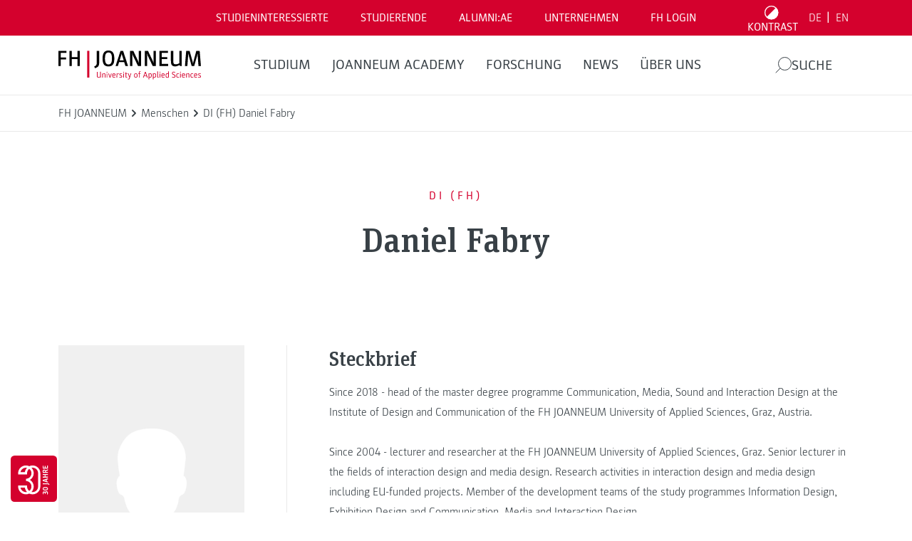

--- FILE ---
content_type: text/html; charset=UTF-8
request_url: https://www.fh-joanneum.at/hochschule/person/daniel-fabry/
body_size: 51725
content:
<!doctype html>
<html dir="ltr" lang="de-DE" prefix="og: https://ogp.me/ns#" style="--header-height: 137px;--major-subpage-header-height: 300px">

<head>
  <meta charset="utf-8">
  <meta name="viewport" content="width=device-width, initial-scale=1">

  <link rel="apple-touch-icon" sizes="180x180" href="https://www.fh-joanneum.at/app/themes/fh/public/images/favicons/apple-touch-icon.73785e.png">
  <link rel="icon" type="image/png" sizes="32x32" href="https://www.fh-joanneum.at/app/themes/fh/public/images/favicons/favicon-32x32.d184d0.png">
  <link rel="icon" type="image/png" sizes="16x16" href="https://www.fh-joanneum.at/app/themes/fh/public/images/favicons/favicon-16x16.f4cf68.png">
  <link rel="manifest" href="https://www.fh-joanneum.at/app/themes/fh/public/images/favicons/site.5ead35.webmanifest">
  <link rel="mask-icon" href="https://www.fh-joanneum.at/app/themes/fh/public/images/favicons/safari-pinned-tab.e17798.svg" color="#5bbad5">
  <link rel="shortcut icon" href="https://www.fh-joanneum.at/app/themes/fh/public/images/favicons/favicon.35101b.ico">
  <meta name="msapplication-TileColor" content="#b91d47">
  <meta name="msapplication-config" content="https://www.fh-joanneum.at/app/themes/fh/public/images/favicons/browserconfig.4e29f5.xml">
  <meta name="theme-color" content="#ffffff">

  <!--
################################
||                            ||
||      fh-joanneum.at        ||
||                            ||
||         created by         ||
||       CONVERSORY Lab       ||
||       conversory.net       ||
||                            ||
################################
    -->
  <title>DI (FH) Daniel Fabry - FH JOANNEUM</title>

		<!-- All in One SEO 4.6.2 - aioseo.com -->
		<meta name="description" content="Since 2018 - head of the master degree programme Communication, Media, Sound and Interaction Design at the Institute of Design and Communication of the FH JOANNEUM University of Applied Sciences, Graz, Austria.Since 2004 - lecturer and researcher at the FH JOANNEUM University of Applied Sciences, Graz. Senior lecturer in the fields of interaction design and media design. Research activities in interaction design and media design including EU-funded projects. Member of the development teams of the study programmes Information Design, Exhibition Design and Communication, Media and Interaction Design.Since 2003 - member of the art collective monochrom. Numerous international and national exhibitions, performances, symposiums, festivals and publications.Since 1997 - independent designer, conception and creation in the fields of interaction design, exhibition design, media technology, motion design and graphic design. Numerous projects, mainly media-didactical interactive installations for exhibitions, museums and science centers.Graduated in 2004 as Information Designer at the FH JOANNEUM University of Applied Sciences, Graz." />
		<meta name="robots" content="max-image-preview:large" />
		<link rel="canonical" href="https://www.fh-joanneum.at/hochschule/person/daniel-fabry/" />
		<link rel="next" href="https://www.fh-joanneum.at/hochschule/person/daniel-fabry/page/2/" />
		<meta name="generator" content="All in One SEO (AIOSEO) 4.6.2" />
		<meta property="og:locale" content="de_DE" />
		<meta property="og:site_name" content="FH JOANNEUM" />
		<meta property="og:type" content="article" />
		<meta property="og:title" content="DI (FH) Daniel Fabry - FH JOANNEUM" />
		<meta property="og:description" content="Since 2018 - head of the master degree programme Communication, Media, Sound and Interaction Design at the Institute of Design and Communication of the FH JOANNEUM University of Applied Sciences, Graz, Austria.Since 2004 - lecturer and researcher at the FH JOANNEUM University of Applied Sciences, Graz. Senior lecturer in the fields of interaction design and media design. Research activities in interaction design and media design including EU-funded projects. Member of the development teams of the study programmes Information Design, Exhibition Design and Communication, Media and Interaction Design.Since 2003 - member of the art collective monochrom. Numerous international and national exhibitions, performances, symposiums, festivals and publications.Since 1997 - independent designer, conception and creation in the fields of interaction design, exhibition design, media technology, motion design and graphic design. Numerous projects, mainly media-didactical interactive installations for exhibitions, museums and science centers.Graduated in 2004 as Information Designer at the FH JOANNEUM University of Applied Sciences, Graz." />
		<meta property="og:url" content="https://www.fh-joanneum.at/hochschule/person/daniel-fabry/" />
		<meta property="article:tag" content="bank- und versicherungswirtschaft" />
		<meta property="article:tag" content="bankwesen" />
		<meta property="article:tag" content="börsenbrief" />
		<meta property="article:published_time" content="2026-01-15T09:28:30+00:00" />
		<meta property="article:modified_time" content="2026-01-15T09:28:31+00:00" />
		<meta name="twitter:card" content="summary_large_image" />
		<meta name="twitter:title" content="DI (FH) Daniel Fabry - FH JOANNEUM" />
		<meta name="twitter:description" content="Since 2018 - head of the master degree programme Communication, Media, Sound and Interaction Design at the Institute of Design and Communication of the FH JOANNEUM University of Applied Sciences, Graz, Austria.Since 2004 - lecturer and researcher at the FH JOANNEUM University of Applied Sciences, Graz. Senior lecturer in the fields of interaction design and media design. Research activities in interaction design and media design including EU-funded projects. Member of the development teams of the study programmes Information Design, Exhibition Design and Communication, Media and Interaction Design.Since 2003 - member of the art collective monochrom. Numerous international and national exhibitions, performances, symposiums, festivals and publications.Since 1997 - independent designer, conception and creation in the fields of interaction design, exhibition design, media technology, motion design and graphic design. Numerous projects, mainly media-didactical interactive installations for exhibitions, museums and science centers.Graduated in 2004 as Information Designer at the FH JOANNEUM University of Applied Sciences, Graz." />
		<script type="application/ld+json" class="aioseo-schema">
			{"@context":"https:\/\/schema.org","@graph":[{"@type":"BreadcrumbList","@id":"https:\/\/www.fh-joanneum.at\/hochschule\/person\/daniel-fabry\/#breadcrumblist","itemListElement":[{"@type":"ListItem","@id":"https:\/\/www.fh-joanneum.at\/#listItem","position":1,"name":"Home","item":"https:\/\/www.fh-joanneum.at\/","nextItem":"https:\/\/www.fh-joanneum.at\/news\/woechentlicher-boersenbrief-128\/#listItem"},{"@type":"ListItem","@id":"https:\/\/www.fh-joanneum.at\/news\/woechentlicher-boersenbrief-128\/#listItem","position":2,"name":"W\u00f6chentlicher B\u00f6rsenbrief #128","previousItem":"https:\/\/www.fh-joanneum.at\/#listItem"}]},{"@type":"CollectionPage","@id":"https:\/\/www.fh-joanneum.at\/hochschule\/person\/daniel-fabry\/#collectionpage","url":"https:\/\/www.fh-joanneum.at\/hochschule\/person\/daniel-fabry\/","name":"DI (FH) Daniel Fabry - FH JOANNEUM","description":"Since 2018 - head of the master degree programme Communication, Media, Sound and Interaction Design at the Institute of Design and Communication of the FH JOANNEUM University of Applied Sciences, Graz, Austria.Since 2004 - lecturer and researcher at the FH JOANNEUM University of Applied Sciences, Graz. Senior lecturer in the fields of interaction design and media design. Research activities in interaction design and media design including EU-funded projects. Member of the development teams of the study programmes Information Design, Exhibition Design and Communication, Media and Interaction Design.Since 2003 - member of the art collective monochrom. Numerous international and national exhibitions, performances, symposiums, festivals and publications.Since 1997 - independent designer, conception and creation in the fields of interaction design, exhibition design, media technology, motion design and graphic design. Numerous projects, mainly media-didactical interactive installations for exhibitions, museums and science centers.Graduated in 2004 as Information Designer at the FH JOANNEUM University of Applied Sciences, Graz.","inLanguage":"de-DE","isPartOf":{"@id":"https:\/\/www.fh-joanneum.at\/#website"},"breadcrumb":{"@id":"https:\/\/www.fh-joanneum.at\/hochschule\/person\/daniel-fabry\/#breadcrumblist"}},{"@type":"Organization","@id":"https:\/\/www.fh-joanneum.at\/#organization","name":"FH JOANNEUM","url":"https:\/\/www.fh-joanneum.at\/","logo":{"@type":"ImageObject","url":"https:\/\/cdn3.fh-joanneum.at\/media\/2016\/03\/fotos-und-logos-8-e1582635146848.jpg","@id":"https:\/\/www.fh-joanneum.at\/hochschule\/person\/daniel-fabry\/#organizationLogo","width":1654,"height":709,"caption":"FH JOANNEUM - Logo"},"image":{"@id":"https:\/\/www.fh-joanneum.at\/hochschule\/person\/daniel-fabry\/#organizationLogo"}},{"@type":"WebSite","@id":"https:\/\/www.fh-joanneum.at\/#website","url":"https:\/\/www.fh-joanneum.at\/","name":"FH JOANNEUM","inLanguage":"de-DE","publisher":{"@id":"https:\/\/www.fh-joanneum.at\/#organization"}}]}
		</script>
		<!-- All in One SEO -->

<link rel="alternate" hreflang="de" href="https://www.fh-joanneum.at/" />
<link rel="alternate" hreflang="en" href="https://www.fh-joanneum.at/en/" />
<link rel="alternate" hreflang="x-default" href="https://www.fh-joanneum.at/" />
<script>
window._wpemojiSettings = {"baseUrl":"https:\/\/s.w.org\/images\/core\/emoji\/15.0.3\/72x72\/","ext":".png","svgUrl":"https:\/\/s.w.org\/images\/core\/emoji\/15.0.3\/svg\/","svgExt":".svg","source":{"concatemoji":"https:\/\/www.fh-joanneum.at\/wp\/wp-includes\/js\/wp-emoji-release.min.js?ver=1d0d0f85bcce3630ba811ba7bc9f70ed"}};
/*! This file is auto-generated */
!function(i,n){var o,s,e;function c(e){try{var t={supportTests:e,timestamp:(new Date).valueOf()};sessionStorage.setItem(o,JSON.stringify(t))}catch(e){}}function p(e,t,n){e.clearRect(0,0,e.canvas.width,e.canvas.height),e.fillText(t,0,0);var t=new Uint32Array(e.getImageData(0,0,e.canvas.width,e.canvas.height).data),r=(e.clearRect(0,0,e.canvas.width,e.canvas.height),e.fillText(n,0,0),new Uint32Array(e.getImageData(0,0,e.canvas.width,e.canvas.height).data));return t.every(function(e,t){return e===r[t]})}function u(e,t,n){switch(t){case"flag":return n(e,"\ud83c\udff3\ufe0f\u200d\u26a7\ufe0f","\ud83c\udff3\ufe0f\u200b\u26a7\ufe0f")?!1:!n(e,"\ud83c\uddfa\ud83c\uddf3","\ud83c\uddfa\u200b\ud83c\uddf3")&&!n(e,"\ud83c\udff4\udb40\udc67\udb40\udc62\udb40\udc65\udb40\udc6e\udb40\udc67\udb40\udc7f","\ud83c\udff4\u200b\udb40\udc67\u200b\udb40\udc62\u200b\udb40\udc65\u200b\udb40\udc6e\u200b\udb40\udc67\u200b\udb40\udc7f");case"emoji":return!n(e,"\ud83d\udc26\u200d\u2b1b","\ud83d\udc26\u200b\u2b1b")}return!1}function f(e,t,n){var r="undefined"!=typeof WorkerGlobalScope&&self instanceof WorkerGlobalScope?new OffscreenCanvas(300,150):i.createElement("canvas"),a=r.getContext("2d",{willReadFrequently:!0}),o=(a.textBaseline="top",a.font="600 32px Arial",{});return e.forEach(function(e){o[e]=t(a,e,n)}),o}function t(e){var t=i.createElement("script");t.src=e,t.defer=!0,i.head.appendChild(t)}"undefined"!=typeof Promise&&(o="wpEmojiSettingsSupports",s=["flag","emoji"],n.supports={everything:!0,everythingExceptFlag:!0},e=new Promise(function(e){i.addEventListener("DOMContentLoaded",e,{once:!0})}),new Promise(function(t){var n=function(){try{var e=JSON.parse(sessionStorage.getItem(o));if("object"==typeof e&&"number"==typeof e.timestamp&&(new Date).valueOf()<e.timestamp+604800&&"object"==typeof e.supportTests)return e.supportTests}catch(e){}return null}();if(!n){if("undefined"!=typeof Worker&&"undefined"!=typeof OffscreenCanvas&&"undefined"!=typeof URL&&URL.createObjectURL&&"undefined"!=typeof Blob)try{var e="postMessage("+f.toString()+"("+[JSON.stringify(s),u.toString(),p.toString()].join(",")+"));",r=new Blob([e],{type:"text/javascript"}),a=new Worker(URL.createObjectURL(r),{name:"wpTestEmojiSupports"});return void(a.onmessage=function(e){c(n=e.data),a.terminate(),t(n)})}catch(e){}c(n=f(s,u,p))}t(n)}).then(function(e){for(var t in e)n.supports[t]=e[t],n.supports.everything=n.supports.everything&&n.supports[t],"flag"!==t&&(n.supports.everythingExceptFlag=n.supports.everythingExceptFlag&&n.supports[t]);n.supports.everythingExceptFlag=n.supports.everythingExceptFlag&&!n.supports.flag,n.DOMReady=!1,n.readyCallback=function(){n.DOMReady=!0}}).then(function(){return e}).then(function(){var e;n.supports.everything||(n.readyCallback(),(e=n.source||{}).concatemoji?t(e.concatemoji):e.wpemoji&&e.twemoji&&(t(e.twemoji),t(e.wpemoji)))}))}((window,document),window._wpemojiSettings);
</script>
<style id='wp-emoji-styles-inline-css'>

	img.wp-smiley, img.emoji {
		display: inline !important;
		border: none !important;
		box-shadow: none !important;
		height: 1em !important;
		width: 1em !important;
		margin: 0 0.07em !important;
		vertical-align: -0.1em !important;
		background: none !important;
		padding: 0 !important;
	}
</style>
<link rel='stylesheet' id='wp-block-library-css' href='https://www.fh-joanneum.at/wp/wp-includes/css/dist/block-library/style.min.css?ver=1d0d0f85bcce3630ba811ba7bc9f70ed' media='all' />
<style id='safe-svg-svg-icon-style-inline-css'>
.safe-svg-cover{text-align:center}.safe-svg-cover .safe-svg-inside{display:inline-block;max-width:100%}.safe-svg-cover svg{height:100%;max-height:100%;max-width:100%;width:100%}

</style>
<style id='global-styles-inline-css'>
body{--wp--preset--color--black: #000000;--wp--preset--color--cyan-bluish-gray: #abb8c3;--wp--preset--color--white: #ffffff;--wp--preset--color--pale-pink: #f78da7;--wp--preset--color--vivid-red: #cf2e2e;--wp--preset--color--luminous-vivid-orange: #ff6900;--wp--preset--color--luminous-vivid-amber: #fcb900;--wp--preset--color--light-green-cyan: #7bdcb5;--wp--preset--color--vivid-green-cyan: #00d084;--wp--preset--color--pale-cyan-blue: #8ed1fc;--wp--preset--color--vivid-cyan-blue: #0693e3;--wp--preset--color--vivid-purple: #9b51e0;--wp--preset--gradient--vivid-cyan-blue-to-vivid-purple: linear-gradient(135deg,rgba(6,147,227,1) 0%,rgb(155,81,224) 100%);--wp--preset--gradient--light-green-cyan-to-vivid-green-cyan: linear-gradient(135deg,rgb(122,220,180) 0%,rgb(0,208,130) 100%);--wp--preset--gradient--luminous-vivid-amber-to-luminous-vivid-orange: linear-gradient(135deg,rgba(252,185,0,1) 0%,rgba(255,105,0,1) 100%);--wp--preset--gradient--luminous-vivid-orange-to-vivid-red: linear-gradient(135deg,rgba(255,105,0,1) 0%,rgb(207,46,46) 100%);--wp--preset--gradient--very-light-gray-to-cyan-bluish-gray: linear-gradient(135deg,rgb(238,238,238) 0%,rgb(169,184,195) 100%);--wp--preset--gradient--cool-to-warm-spectrum: linear-gradient(135deg,rgb(74,234,220) 0%,rgb(151,120,209) 20%,rgb(207,42,186) 40%,rgb(238,44,130) 60%,rgb(251,105,98) 80%,rgb(254,248,76) 100%);--wp--preset--gradient--blush-light-purple: linear-gradient(135deg,rgb(255,206,236) 0%,rgb(152,150,240) 100%);--wp--preset--gradient--blush-bordeaux: linear-gradient(135deg,rgb(254,205,165) 0%,rgb(254,45,45) 50%,rgb(107,0,62) 100%);--wp--preset--gradient--luminous-dusk: linear-gradient(135deg,rgb(255,203,112) 0%,rgb(199,81,192) 50%,rgb(65,88,208) 100%);--wp--preset--gradient--pale-ocean: linear-gradient(135deg,rgb(255,245,203) 0%,rgb(182,227,212) 50%,rgb(51,167,181) 100%);--wp--preset--gradient--electric-grass: linear-gradient(135deg,rgb(202,248,128) 0%,rgb(113,206,126) 100%);--wp--preset--gradient--midnight: linear-gradient(135deg,rgb(2,3,129) 0%,rgb(40,116,252) 100%);--wp--preset--font-size--small: 13px;--wp--preset--font-size--medium: 20px;--wp--preset--font-size--large: 36px;--wp--preset--font-size--x-large: 42px;--wp--preset--spacing--20: 0.44rem;--wp--preset--spacing--30: 0.67rem;--wp--preset--spacing--40: 1rem;--wp--preset--spacing--50: 1.5rem;--wp--preset--spacing--60: 2.25rem;--wp--preset--spacing--70: 3.38rem;--wp--preset--spacing--80: 5.06rem;--wp--preset--shadow--natural: 6px 6px 9px rgba(0, 0, 0, 0.2);--wp--preset--shadow--deep: 12px 12px 50px rgba(0, 0, 0, 0.4);--wp--preset--shadow--sharp: 6px 6px 0px rgba(0, 0, 0, 0.2);--wp--preset--shadow--outlined: 6px 6px 0px -3px rgba(255, 255, 255, 1), 6px 6px rgba(0, 0, 0, 1);--wp--preset--shadow--crisp: 6px 6px 0px rgba(0, 0, 0, 1);}body { margin: 0; }.wp-site-blocks > .alignleft { float: left; margin-right: 2em; }.wp-site-blocks > .alignright { float: right; margin-left: 2em; }.wp-site-blocks > .aligncenter { justify-content: center; margin-left: auto; margin-right: auto; }:where(.is-layout-flex){gap: 0.5em;}:where(.is-layout-grid){gap: 0.5em;}body .is-layout-flow > .alignleft{float: left;margin-inline-start: 0;margin-inline-end: 2em;}body .is-layout-flow > .alignright{float: right;margin-inline-start: 2em;margin-inline-end: 0;}body .is-layout-flow > .aligncenter{margin-left: auto !important;margin-right: auto !important;}body .is-layout-constrained > .alignleft{float: left;margin-inline-start: 0;margin-inline-end: 2em;}body .is-layout-constrained > .alignright{float: right;margin-inline-start: 2em;margin-inline-end: 0;}body .is-layout-constrained > .aligncenter{margin-left: auto !important;margin-right: auto !important;}body .is-layout-constrained > :where(:not(.alignleft):not(.alignright):not(.alignfull)){max-width: var(--wp--style--global--content-size);margin-left: auto !important;margin-right: auto !important;}body .is-layout-constrained > .alignwide{max-width: var(--wp--style--global--wide-size);}body .is-layout-flex{display: flex;}body .is-layout-flex{flex-wrap: wrap;align-items: center;}body .is-layout-flex > *{margin: 0;}body .is-layout-grid{display: grid;}body .is-layout-grid > *{margin: 0;}body{padding-top: 0px;padding-right: 0px;padding-bottom: 0px;padding-left: 0px;}a:where(:not(.wp-element-button)){text-decoration: underline;}.wp-element-button, .wp-block-button__link{background-color: #32373c;border-width: 0;color: #fff;font-family: inherit;font-size: inherit;line-height: inherit;padding: calc(0.667em + 2px) calc(1.333em + 2px);text-decoration: none;}.has-black-color{color: var(--wp--preset--color--black) !important;}.has-cyan-bluish-gray-color{color: var(--wp--preset--color--cyan-bluish-gray) !important;}.has-white-color{color: var(--wp--preset--color--white) !important;}.has-pale-pink-color{color: var(--wp--preset--color--pale-pink) !important;}.has-vivid-red-color{color: var(--wp--preset--color--vivid-red) !important;}.has-luminous-vivid-orange-color{color: var(--wp--preset--color--luminous-vivid-orange) !important;}.has-luminous-vivid-amber-color{color: var(--wp--preset--color--luminous-vivid-amber) !important;}.has-light-green-cyan-color{color: var(--wp--preset--color--light-green-cyan) !important;}.has-vivid-green-cyan-color{color: var(--wp--preset--color--vivid-green-cyan) !important;}.has-pale-cyan-blue-color{color: var(--wp--preset--color--pale-cyan-blue) !important;}.has-vivid-cyan-blue-color{color: var(--wp--preset--color--vivid-cyan-blue) !important;}.has-vivid-purple-color{color: var(--wp--preset--color--vivid-purple) !important;}.has-black-background-color{background-color: var(--wp--preset--color--black) !important;}.has-cyan-bluish-gray-background-color{background-color: var(--wp--preset--color--cyan-bluish-gray) !important;}.has-white-background-color{background-color: var(--wp--preset--color--white) !important;}.has-pale-pink-background-color{background-color: var(--wp--preset--color--pale-pink) !important;}.has-vivid-red-background-color{background-color: var(--wp--preset--color--vivid-red) !important;}.has-luminous-vivid-orange-background-color{background-color: var(--wp--preset--color--luminous-vivid-orange) !important;}.has-luminous-vivid-amber-background-color{background-color: var(--wp--preset--color--luminous-vivid-amber) !important;}.has-light-green-cyan-background-color{background-color: var(--wp--preset--color--light-green-cyan) !important;}.has-vivid-green-cyan-background-color{background-color: var(--wp--preset--color--vivid-green-cyan) !important;}.has-pale-cyan-blue-background-color{background-color: var(--wp--preset--color--pale-cyan-blue) !important;}.has-vivid-cyan-blue-background-color{background-color: var(--wp--preset--color--vivid-cyan-blue) !important;}.has-vivid-purple-background-color{background-color: var(--wp--preset--color--vivid-purple) !important;}.has-black-border-color{border-color: var(--wp--preset--color--black) !important;}.has-cyan-bluish-gray-border-color{border-color: var(--wp--preset--color--cyan-bluish-gray) !important;}.has-white-border-color{border-color: var(--wp--preset--color--white) !important;}.has-pale-pink-border-color{border-color: var(--wp--preset--color--pale-pink) !important;}.has-vivid-red-border-color{border-color: var(--wp--preset--color--vivid-red) !important;}.has-luminous-vivid-orange-border-color{border-color: var(--wp--preset--color--luminous-vivid-orange) !important;}.has-luminous-vivid-amber-border-color{border-color: var(--wp--preset--color--luminous-vivid-amber) !important;}.has-light-green-cyan-border-color{border-color: var(--wp--preset--color--light-green-cyan) !important;}.has-vivid-green-cyan-border-color{border-color: var(--wp--preset--color--vivid-green-cyan) !important;}.has-pale-cyan-blue-border-color{border-color: var(--wp--preset--color--pale-cyan-blue) !important;}.has-vivid-cyan-blue-border-color{border-color: var(--wp--preset--color--vivid-cyan-blue) !important;}.has-vivid-purple-border-color{border-color: var(--wp--preset--color--vivid-purple) !important;}.has-vivid-cyan-blue-to-vivid-purple-gradient-background{background: var(--wp--preset--gradient--vivid-cyan-blue-to-vivid-purple) !important;}.has-light-green-cyan-to-vivid-green-cyan-gradient-background{background: var(--wp--preset--gradient--light-green-cyan-to-vivid-green-cyan) !important;}.has-luminous-vivid-amber-to-luminous-vivid-orange-gradient-background{background: var(--wp--preset--gradient--luminous-vivid-amber-to-luminous-vivid-orange) !important;}.has-luminous-vivid-orange-to-vivid-red-gradient-background{background: var(--wp--preset--gradient--luminous-vivid-orange-to-vivid-red) !important;}.has-very-light-gray-to-cyan-bluish-gray-gradient-background{background: var(--wp--preset--gradient--very-light-gray-to-cyan-bluish-gray) !important;}.has-cool-to-warm-spectrum-gradient-background{background: var(--wp--preset--gradient--cool-to-warm-spectrum) !important;}.has-blush-light-purple-gradient-background{background: var(--wp--preset--gradient--blush-light-purple) !important;}.has-blush-bordeaux-gradient-background{background: var(--wp--preset--gradient--blush-bordeaux) !important;}.has-luminous-dusk-gradient-background{background: var(--wp--preset--gradient--luminous-dusk) !important;}.has-pale-ocean-gradient-background{background: var(--wp--preset--gradient--pale-ocean) !important;}.has-electric-grass-gradient-background{background: var(--wp--preset--gradient--electric-grass) !important;}.has-midnight-gradient-background{background: var(--wp--preset--gradient--midnight) !important;}.has-small-font-size{font-size: var(--wp--preset--font-size--small) !important;}.has-medium-font-size{font-size: var(--wp--preset--font-size--medium) !important;}.has-large-font-size{font-size: var(--wp--preset--font-size--large) !important;}.has-x-large-font-size{font-size: var(--wp--preset--font-size--x-large) !important;}
.wp-block-navigation a:where(:not(.wp-element-button)){color: inherit;}
:where(.wp-block-post-template.is-layout-flex){gap: 1.25em;}:where(.wp-block-post-template.is-layout-grid){gap: 1.25em;}
:where(.wp-block-columns.is-layout-flex){gap: 2em;}:where(.wp-block-columns.is-layout-grid){gap: 2em;}
.wp-block-pullquote{font-size: 1.5em;line-height: 1.6;}
</style>
<link rel='stylesheet' id='fhin-css' href='https://www.fh-joanneum.at/app/plugins/fhin/public/css/fhin-public.css?ver=1.0.0' media='all' />
<link rel='stylesheet' id='wpml-blocks-css' href='https://www.fh-joanneum.at/app/plugins/sitepress-multilingual-cms/dist/css/blocks/styles.css?ver=4.6.9' media='all' />
<link rel='stylesheet' id='wpml-legacy-horizontal-list-0-css' href='https://www.fh-joanneum.at/app/plugins/sitepress-multilingual-cms/templates/language-switchers/legacy-list-horizontal/style.min.css?ver=1' media='all' />
<link rel='stylesheet' id='newsletter-css' href='https://www.fh-joanneum.at/app/plugins/newsletter/style.css?ver=8.3.1' media='all' />
<link rel='stylesheet' id='borlabs-cookie-custom-css' href='https://www.fh-joanneum.at/app/cache/borlabs-cookie/1/borlabs-cookie-1-de.css?ver=3.0.1-205' media='all' />
<link rel='stylesheet' id='app/0-css' href='https://www.fh-joanneum.at/app/themes/fh/public/css/app.86f170.css' media='all' />
<script id="wpml-cookie-js-extra">
var wpml_cookies = {"wp-wpml_current_language":{"value":"de","expires":1,"path":"\/"}};
var wpml_cookies = {"wp-wpml_current_language":{"value":"de","expires":1,"path":"\/"}};
</script>
<script src="https://www.fh-joanneum.at/app/plugins/sitepress-multilingual-cms/res/js/cookies/language-cookie.js?ver=4.6.9" id="wpml-cookie-js" defer data-wp-strategy="defer"></script>
<script src="https://www.fh-joanneum.at/wp/wp-includes/js/jquery/jquery.min.js?ver=3.7.1" id="jquery-core-js"></script>
<script src="https://www.fh-joanneum.at/wp/wp-includes/js/jquery/jquery-migrate.min.js?ver=3.4.1" id="jquery-migrate-js"></script>
<script src="https://www.fh-joanneum.at/app/plugins/fhin/public/js/fhin-public.js?ver=1.0.0" id="fhin-js"></script>
<script data-no-optimize="1" data-no-minify="1" data-cfasync="false" src="https://www.fh-joanneum.at/app/cache/borlabs-cookie/1/borlabs-cookie-config-de.json.js?ver=3.0.1-272" id="borlabs-cookie-config-js"></script>
<script data-no-optimize="1" data-no-minify="1" data-cfasync="false" type='module' src="https://www.fh-joanneum.at/app/plugins/borlabs-cookie/assets/javascript/borlabs-cookie-prioritize.min.js?ver=3.0.1-272" id="borlabs-cookie-prioritize-js"></script>
<link rel="https://api.w.org/" href="https://www.fh-joanneum.at/wp-json/" /><link rel="EditURI" type="application/rsd+xml" title="RSD" href="https://www.fh-joanneum.at/wp/xmlrpc.php?rsd" />

<meta name="generator" content="WPML ver:4.6.9 stt:1,3;" />
<!-- Analytics by WP Statistics v14.8.1 - https://wp-statistics.com/ -->
<script data-borlabs-cookie-script-blocker-ignore>
if ('{{ iab-tcf-enabled }}' === '1' && ('0' === '1' || '1' === '1')) {
	window['gtag_enable_tcf_support'] = true;
}
window.dataLayer = window.dataLayer || [];
if (typeof gtag !== 'function') { function gtag(){dataLayer.push(arguments);} }
gtag('set', 'developer_id.dYjRjMm', true);
if('0' === '1' || '1' === '1') {
	gtag('consent', 'default', {
		'ad_storage': 'denied',
		'ad_user_data': 'denied',
		'ad_personalization': 'denied',
		'analytics_storage': 'denied',
		'functionality_storage': 'denied',
		'personalization_storage': 'denied',
		'security_storage': 'denied',
		'wait_for_update': 500,
    });
}
if('0' === '1') {
    gtag("js", new Date());
    gtag("config", "UA-xxx", { "anonymize_ip": true });

    (function (w, d, s, i) {
    var f = d.getElementsByTagName(s)[0],
        j = d.createElement(s);
    j.async = true;
    j.src =
        "https://www.googletagmanager.com/gtag/js?id=" + i;
    f.parentNode.insertBefore(j, f);
    })(window, document, "script", "UA-xxx");
}
</script><script data-no-optimize="1" data-no-minify="1" data-cfasync="false" data-borlabs-cookie-script-blocker-ignore>
if ('{{ iab-tcf-enabled }}' === '1' && ('0' === '1' || '1' === '1')) {
	window['gtag_enable_tcf_support'] = true;
}
if('1' === '1' || '0' === '1') {
	window.dataLayer = window.dataLayer || [];
	if (typeof gtag !== 'function') { function gtag(){dataLayer.push(arguments);} }
	gtag('consent', 'default', {
		'ad_storage': 'denied',
		'ad_user_data': 'denied',
		'ad_personalization': 'denied',
		'analytics_storage': 'denied',
		'functionality_storage': 'denied',
		'personalization_storage': 'denied',
		'security_storage': 'denied',
		'wait_for_update': 500,
    });
}
if ('0' === '1') {
	document.addEventListener('borlabs-cookie-after-init', function () {
		window.BorlabsCookie.Unblock.unblockScriptBlockerId('google-analytics-four');
	});
}
</script><script data-no-optimize="1" data-no-minify="1" data-cfasync="false" data-borlabs-cookie-script-blocker-ignore>
	if ('{{ iab-tcf-enabled }}' === '1' && '1' === '1') {
		window['gtag_enable_tcf_support'] = true;
	}
	window.dataLayer = window.dataLayer || [];
	if (typeof gtag !== 'function') { function gtag(){dataLayer.push(arguments);} }
	gtag('set', 'developer_id.dYjRjMm', true);
	if ('1' === '1') {
		gtag('consent', 'default', {
			'ad_storage': 'denied',
			'ad_user_data': 'denied',
			'ad_personalization': 'denied',
			'analytics_storage': 'denied',
			'functionality_storage': 'denied',
			'personalization_storage': 'denied',
			'security_storage': 'denied',
			'wait_for_update': 500,
		});
		gtag('set', 'ads_data_redaction', true);
	}
	
	if('0' === '1') {
		var url = new URL(window.location.href);
				
		if ((url.searchParams.has('gtm_debug') && url.searchParams.get('gtm_debug') !== '') || document.cookie.indexOf('__TAG_ASSISTANT=') !== -1 || document.documentElement.hasAttribute('data-tag-assistant-present')) {
			(function(w,d,s,l,i){w[l]=w[l]||[];w[l].push({"gtm.start":
new Date().getTime(),event:"gtm.js"});var f=d.getElementsByTagName(s)[0],
j=d.createElement(s),dl=l!="dataLayer"?"&l="+l:"";j.async=true;j.src=
"https://www.googletagmanager.com/gtm.js?id="+i+dl;f.parentNode.insertBefore(j,f);
})(window,document,"script","dataLayer","GTM-57Z6DDX");
		} else {
			(function(w,d,s,l,i){w[l]=w[l]||[];w[l].push({"gtm.start":
new Date().getTime(),event:"gtm.js"});var f=d.getElementsByTagName(s)[0],
j=d.createElement(s),dl=l!="dataLayer"?"&l="+l:"";j.async=true;j.src=
"{{ upload-dir }}/"+i+'.js?ver={{ gtm-local-cache-version }}';f.parentNode.insertBefore(j,f);
})(window,document,"script","dataLayer","GTM-57Z6DDX");
		}
  	}
  	
	(function () {
		var serviceGroupActive = function (serviceGroup) {
			if (typeof(BorlabsCookie.ServiceGroups.serviceGroups[serviceGroup]) === 'undefined') {
				return false;
			}

			if (typeof(BorlabsCookie.Cookie.getPluginCookie().consents[serviceGroup]) === 'undefined') {
				return false;
			}
			var consents = BorlabsCookie.Cookie.getPluginCookie().consents[serviceGroup];
			for (var service of BorlabsCookie.ServiceGroups.serviceGroups[serviceGroup].serviceIds) {
				if (!consents.includes(service)) {
					return false;
				}
			}
			return true;
		};
		var borlabsCookieConsentChangeHandler = function () {
			window.dataLayer = window.dataLayer || [];
			if (typeof gtag !== 'function') { function gtag(){dataLayer.push(arguments);} }
			
			if ('1' === '1') {
				if ('{{ iab-tcf-enabled }}' === '1') {
					gtag('consent', 'update', {
						'analytics_storage': serviceGroupActive('statistics') === true ? 'granted' : 'denied',
						'functionality_storage': serviceGroupActive('statistics') === true ? 'granted' : 'denied',
						'personalization_storage': serviceGroupActive('marketing') === true ? 'granted' : 'denied',
						'security_storage': serviceGroupActive('statistics') === true ? 'granted' : 'denied',
					});
				} else {
					gtag('consent', 'update', {
						'ad_storage': serviceGroupActive('marketing') === true ? 'granted' : 'denied',
						'ad_user_data': serviceGroupActive('marketing') === true ? 'granted' : 'denied',
						'ad_personalization': serviceGroupActive('marketing') === true ? 'granted' : 'denied',
						'analytics_storage': serviceGroupActive('statistics') === true ? 'granted' : 'denied',
						'functionality_storage': serviceGroupActive('statistics') === true ? 'granted' : 'denied',
						'personalization_storage': serviceGroupActive('marketing') === true ? 'granted' : 'denied',
						'security_storage': serviceGroupActive('statistics') === true ? 'granted' : 'denied',
					});
				}
			}
			
			var consents = BorlabsCookie.Cookie.getPluginCookie().consents;
			for (var serviceGroup in consents) {
				for (var service of consents[serviceGroup]) {
					if (!window.BorlabsCookieGtmPackageSentEvents.includes(service) && service !== 'borlabs-cookie') {
						window.dataLayer.push({
							event: 'borlabs-cookie-opt-in-'+service,
						});
						window.BorlabsCookieGtmPackageSentEvents.push(service);
					}
				}
			}
		  	var afterConsentsEvent = document.createEvent('Event');
		    afterConsentsEvent.initEvent('borlabs-cookie-google-tag-manager-after-consents', true, true);
		  	document.dispatchEvent(afterConsentsEvent);
		};
		window.BorlabsCookieGtmPackageSentEvents = [];
		document.addEventListener('borlabs-cookie-consent-saved', borlabsCookieConsentChangeHandler);
		document.addEventListener('borlabs-cookie-handle-unblock', borlabsCookieConsentChangeHandler);
	})();
</script><link rel="icon" href="https://cdn3.fh-joanneum.at/media/2023/11/cropped-favicon-192x192-1-32x32.png" sizes="32x32" />
<link rel="icon" href="https://cdn3.fh-joanneum.at/media/2023/11/cropped-favicon-192x192-1-192x192.png" sizes="192x192" />
<link rel="apple-touch-icon" href="https://cdn3.fh-joanneum.at/media/2023/11/cropped-favicon-192x192-1-180x180.png" />
<meta name="msapplication-TileImage" content="https://cdn3.fh-joanneum.at/media/2023/11/cropped-favicon-192x192-1-270x270.png" />
  <style type="text/css">
    body {
      opacity: 0.01;
    }
  </style>
</head>

<body class="blog wp-embed-responsive show-chat">
    
  <div id="app">
    <a
    class="visually-hidden-focusable"
    href="#main"
>
    Direkt zum Inhalt wechseln
</a>

<header
    class="banner"
    x-data="navigation"
    x-init="init()"
>
    <div class="desktop-navigation">

        <div class="top-menu">
            <div class="container-fluid fh-bg-color">
                <div class="container-xl">
                    <div class="row">
                        <div class="col-12">
                            <div class="top-menu-wrapper">
                                <div class="top-menu-nav">
                                                                                                                        <button
                                                @click="toggleSubMenu('submenu-studieninteressierte')"
                                                :aria-expanded="isSubMenuActive('submenu-studieninteressierte')"
                                                :aria-controls="'submenu-studieninteressierte'"
                                                :id="'submenu-studieninteressierte-trigger'"
                                                aria-haspopup="true"
                                            >Studieninteressierte</button>
                                                                                    <button
                                                @click="toggleSubMenu('submenu-studierende')"
                                                :aria-expanded="isSubMenuActive('submenu-studierende')"
                                                :aria-controls="'submenu-studierende'"
                                                :id="'submenu-studierende-trigger'"
                                                aria-haspopup="true"
                                            >STUDIERENDE</button>
                                                                                    <button
                                                @click="toggleSubMenu('submenu-alumniae')"
                                                :aria-expanded="isSubMenuActive('submenu-alumniae')"
                                                :aria-controls="'submenu-alumniae'"
                                                :id="'submenu-alumniae-trigger'"
                                                aria-haspopup="true"
                                            >ALUMNI:AE</button>
                                                                                    <button
                                                @click="toggleSubMenu('submenu-unternehmen')"
                                                :aria-expanded="isSubMenuActive('submenu-unternehmen')"
                                                :aria-controls="'submenu-unternehmen'"
                                                :id="'submenu-unternehmen-trigger'"
                                                aria-haspopup="true"
                                            >Unternehmen</button>
                                                                                    <button
                                                @click="toggleSubMenu('submenu-fh-login')"
                                                :aria-expanded="isSubMenuActive('submenu-fh-login')"
                                                :aria-controls="'submenu-fh-login'"
                                                :id="'submenu-fh-login-trigger'"
                                                aria-haspopup="true"
                                            >FH LOGIN</button>
                                                                                                            </div>
                                <div class="top-menu-extras">
                                    <button
                                        @click="toggleHighContrast()"
                                        type="button"
                                        class="contrast-switcher-button"
                                        aria-label="Kontrast umschalten"
                                    >
                                        <div class="icon">
                                            <svg class="light" id="contrast-light" viewBox="0 0 17 17" xmlns="http://www.w3.org/2000/svg">
  <g id="Gruppe_2" data-name="Gruppe 2" transform="translate(-1174 -22)">
    <path id="Pfad_60" data-name="Pfad 60" d="M7.5,0A7.5,7.5,0,1,1,0,7.5,7.5,7.5,0,0,1,7.5,0Z" transform="translate(1174 22)" fill="#fff"></path>
    <path id="Differenzmenge_1" data-name="Differenzmenge 1" d="M8.841,19.443h0a7.5,7.5,0,0,1,10.6-10.6l-10.6,10.6Z" transform="translate(1167.201 15.201)" fill="#d4002d"></path>
    <g id="Ellipse_4" data-name="Ellipse 4" transform="translate(1174 22)" fill="none" stroke="#fff" stroke-width="1">
      <circle cx="7.5" cy="7.5" r="7.5" stroke="none"></circle>
      <circle cx="7.5" cy="7.5" r="7" fill="none"></circle>
    </g>
  </g>
</svg>                                            <svg class="dark" id="contrast-dark" viewBox="0 0 17 17" xmlns="http://www.w3.org/2000/svg">
  <g id="Gruppe_2" data-name="Gruppe 2" transform="translate(-1174 -22)">
    <path id="Pfad_60" data-name="Pfad 60" d="M7.5,0A7.5,7.5,0,1,1,0,7.5,7.5,7.5,0,0,1,7.5,0Z" transform="translate(1174 22)" fill="#000"></path>
    <path id="Differenzmenge_1" data-name="Differenzmenge 1" d="M8.841,19.443h0a7.5,7.5,0,0,1,10.6-10.6l-10.6,10.6Z" transform="translate(1167.201 15.201)" fill="#fff"></path>
    <g id="Ellipse_4" data-name="Ellipse 4" transform="translate(1174 22)" fill="none" stroke="#fff" stroke-width="1">
      <circle cx="7.5" cy="7.5" r="7.5" stroke="none"></circle>
      <circle cx="7.5" cy="7.5" r="7" fill="none"></circle>
    </g>
  </g>
</svg>                                        </div>
                                        <span class="text-uppercase">Kontrast</span>
                                    </button>
                                    <div class="language-selector">
                                        <div class="custom-language-switcher">
                    <a
                href="https://www.fh-joanneum.at/hochschule/person/daniel-fabry"
                class="active"
            >DE</a>
                            <span class="seperator"> | </span>
                                <a
                href="https://www.fh-joanneum.at/en/university/person/daniel-fabry"
                class=""
            >EN</a>
                        </div>
                                    </div>
                                </div>
                            </div>
                        </div>
                    </div>
                </div>
            </div>
        </div>

        <div class="main-menu">
            <div class="container-fluid bg-glass">
                <div class="container-xl">
                    <div class="row">
                        <div class="col-12">
                            <div class="main-menu-wrapper">
                                <div class="main-menu-home">
                                    <a href="https://www.fh-joanneum.at">
                                        <svg xmlns="http://www.w3.org/2000/svg" viewBox="0 0 283.4 57" width="283.4" height="57">
  <style>
    .st0{fill:#D4002D;} .st1{fill:#000000;}
  </style>
  <path class="st0" d="M76.4 49.1v-7.3h1.4v7.3c0 2.5.4 3.1 2.2 3.1.6 0 1.2-.2 1.5-.3l1.5-.6v-9.6h1.4v9.7c0 .6.1 1.8.1 1.8h-1c-.1-.2-.3-.4-.4-.8l-1.6.7c-.4.2-1.1.4-1.7.4-2.6 0-3.4-1.2-3.4-4.4zM87.2 46.7c0-.6-.1-1.7-.1-1.7h.9c.2.2.2.4.4.8l1.5-.7c.4-.2.8-.3 1.3-.3 1.3 0 2.2.7 2.2 2.5v6.1h-1.3v-5.6c0-1.3-.2-1.8-1.2-1.8-.5 0-.8.1-.8.1l-1.6.7v6.6h-1.3v-6.7zM95.7 42.6c0-.5.4-.9.9-.9s.9.4.9.9-.4.9-.9.9-.9-.4-.9-.9zm.2 2.4h1.3v8.4h-1.3V45zM99 45h1.4l2.2 6.6.1.5.1-.5 1.9-6.6h1.3l-2.6 8.4h-1.5L99 45zM107.1 49.2c0-4 2-4.5 3.2-4.5 1.4 0 3.2.5 3.2 3.6v1.1h-5.1c.1 2.4.7 2.9 1.9 2.9s2.5-.6 2.5-.6l.4 1s-1.3.8-3.2.8c-1.1 0-2.9-.4-2.9-4.3zm5.1-.9c0-1.9-.8-2.5-1.8-2.5-1.2 0-1.9.8-1.9 2.5h3.7zM115.7 46.5c0-.4-.1-1.5-.1-1.5h.9c.1.3.3.7.4 1.1l1.1-.9c.3-.2.6-.4 1.2-.4.3 0 .6.1.8.2l-.4 1.2c-.2 0-.4-.1-.6-.1-.4 0-.6.2-.7.2l-1.4.9v6.2h-1.3l.1-6.9zM120.9 52.7l.4-1s1.3.6 2.5.6c.8 0 1.7-.1 1.7-1.2 0-.4-.2-.9-.7-1.1-.6-.3-1.5-.6-2.3-1-.8-.4-1.3-1-1.3-2.1 0-1.4 1-2.2 2.6-2.2.9 0 1.9.2 2.7.7l-.4 1c-.6-.4-1.5-.6-2.3-.6-1 0-1.4.4-1.4 1.1 0 .4.2.7.5.9.7.4 1.7.7 2.6 1.2.7.4 1.3.9 1.3 2.1 0 1.7-1.2 2.4-2.7 2.4-1.9 0-3.2-.8-3.2-.8zM128.8 42.6c0-.5.4-.9.9-.9s.9.4.9.9-.4.9-.9.9-.9-.4-.9-.9zm.2 2.4h1.3v8.4H129V45zM133.5 51.2V46h-1.3v-1h1.3v-2.1l1.3-.2V45h2v1.1h-2v5.2c0 1 .1 1.2.8 1.2.5 0 1.2-.2 1.2-.2l.3.9s-1 .4-1.7.4c-1.4-.1-1.9-.5-1.9-2.4zM137.7 56.7l.3-1s.6.2 1.1.2c.8 0 1.1-.4 1.4-1.1l.5-1.6-3-8.4h1.4l2.1 6.1.1.5.1-.5 1.9-6.1h1.3l-3.3 10.5c-.4 1.2-1.1 1.6-2.1 1.6-1 .1-1.8-.2-1.8-.2zM150.4 49.2c0-3.8 2.1-4.5 3.5-4.5s3.5.7 3.5 4.5c0 3.7-2.1 4.3-3.5 4.3-1.5 0-3.5-.6-3.5-4.3zm5.6 0c0-2.5-.9-3.4-2.2-3.4-1.2 0-2.1.9-2.1 3.4s.9 3.2 2.2 3.2c1.2 0 2.1-.6 2.1-3.2zM160 46.1h-1.3V45h1.3v-1.8c0-1.5.7-2.3 1.9-2.3.9 0 1.7.3 1.7.3l-.3.9s-.6-.2-1.2-.2-.9.4-.9 1.4V45h2v1.1h-2v7.3H160v-7.3zM172.2 41.8h1.4l3.9 11.5H176l-1.1-3.1h-4.3l-1 3.1h-1.4l4-11.5zm2.4 7.2l-1.6-4.9-.1-.8-.1.8L171 49h3.6zM179.2 46.7c0-.6-.1-1.8-.1-1.8h.9l.3.6 1.6-.6s.5-.2 1.1-.2c1.5 0 2.6 1.1 2.6 4.4 0 3.7-2 4.4-3.3 4.4-.8 0-1.4-.2-1.8-.5v3.7l-1.3.3V46.7zm5.1 2.4c0-1.6-.4-3.2-1.4-3.2-.5 0-.9.2-.9.2l-1.5.5v5.3c.3.2.7.5 1.6.5 1.3 0 2.2-.8 2.2-3.3zM187.9 46.7c0-.6-.1-1.8-.1-1.8h.9l.3.6 1.6-.6s.5-.2 1.1-.2c1.5 0 2.6 1.1 2.6 4.4 0 3.7-2 4.4-3.3 4.4-.8 0-1.4-.2-1.8-.5v3.7l-1.3.3V46.7zm5.1 2.4c0-1.6-.4-3.2-1.4-3.2-.5 0-.9.2-.9.2l-1.5.5v5.3c.3.2.7.5 1.6.5 1.3 0 2.2-.8 2.2-3.3zM196.6 51.3V41.1l1.3-.3v10.4c0 .8.1 1.2.5 1.2s.8-.1.8-.1l.3.9s-.6.4-1.4.4c-1.1-.1-1.5-.7-1.5-2.3zM201 42.6c0-.5.4-.9.9-.9s.9.4.9.9-.4.9-.9.9-.9-.4-.9-.9zm.2 2.4h1.3v8.4h-1.3V45zM204.8 49.2c0-4 2-4.5 3.2-4.5 1.4 0 3.2.5 3.2 3.6v1.1h-5.1c.1 2.4.7 2.9 1.9 2.9s2.5-.6 2.5-.6l.4 1s-1.3.8-3.2.8c-1.2 0-2.9-.4-2.9-4.3zm5-.9c0-1.9-.8-2.5-1.8-2.5-1.2 0-1.9.8-1.9 2.5h3.7zM213.1 49.1c0-3.8 1.9-4.4 3.4-4.4.8 0 1.5.3 1.8.6v-4.2l1.3-.3v10.7c0 .6.1 1.8.1 1.8h-.9l-.3-.6-1.8.7c-.3.1-.6.2-.9.2-1.6-.1-2.7-1.2-2.7-4.5zm3.5 3.2l1.7-.5v-5.3c-.3-.2-.8-.6-1.6-.6-1.3 0-2.3.7-2.3 3.3 0 1 .1 3.2 1.4 3.2.4 0 .8-.1.8-.1zM225.7 52.7l.4-1.1c.7.3 1.7.7 3 .7 1.4 0 2.2-.6 2.2-1.9 0-1.1-.5-1.6-1.1-1.9-.9-.4-1.6-.6-2.6-1.1-1.1-.5-1.7-1.2-1.7-2.8 0-1.9 1.3-3 3.2-3 1.2 0 2.3.4 3.3.8l-.5 1.1c-.8-.3-1.7-.7-2.8-.7-1.3 0-1.9.7-1.9 1.8 0 .8.4 1.3.9 1.5.9.5 1.6.7 2.7 1.2 1 .5 2 1.3 2 3.1 0 2-1.4 3.2-3.5 3.2-1.7-.1-2.9-.6-3.6-.9zM234.4 49c0-3.9 2.1-4.3 3.2-4.3s2 .3 2.4.5l-.4 1c-.4-.2-1.1-.4-2-.4-1.2 0-1.9.9-1.9 3.2 0 2.3.6 3.3 1.9 3.3 1 0 1.8-.3 2.2-.5l.4 1c-.5.3-1.4.7-2.8.7s-3-.5-3-4.5zM241.8 42.6c0-.5.4-.9.9-.9s.9.4.9.9-.4.9-.9.9-.9-.4-.9-.9zm.2 2.4h1.3v8.4H242V45zM245.5 49.2c0-4 2-4.5 3.2-4.5 1.4 0 3.2.5 3.2 3.6v1.1h-5.1c.1 2.4.7 2.9 1.9 2.9s2.5-.6 2.5-.6l.4 1s-1.3.8-3.2.8c-1.1 0-2.9-.4-2.9-4.3zm5.1-.9c0-1.9-.8-2.5-1.8-2.5-1.2 0-1.9.8-1.9 2.5h3.7zM254.2 46.7c0-.6-.1-1.7-.1-1.7h.9l.4.8 1.5-.7c.4-.2.8-.3 1.3-.3 1.3 0 2.2.7 2.2 2.5v6.1H259v-5.6c0-1.3-.2-1.8-1.2-1.8-.5 0-.8.1-.8.1l-1.6.7v6.6h-1.3v-6.7zM262.5 49c0-3.9 2.1-4.3 3.2-4.3s2 .3 2.4.5l-.4 1c-.4-.2-1.1-.4-2-.4-1.2 0-1.9.9-1.9 3.2 0 2.3.6 3.3 1.9 3.3 1 0 1.8-.3 2.2-.5l.4 1c-.5.3-1.4.7-2.8.7s-3-.5-3-4.5zM269.7 49.2c0-4 2-4.5 3.2-4.5 1.4 0 3.2.5 3.2 3.6v1.1H271c.1 2.4.7 2.9 1.9 2.9s2.5-.6 2.5-.6l.4 1s-1.3.8-3.2.8c-1.2 0-2.9-.4-2.9-4.3zm5-.9c0-1.9-.8-2.5-1.8-2.5-1.2 0-1.9.8-1.9 2.5h3.7zM277.6 52.7l.4-1s1.3.6 2.5.6c.8 0 1.7-.1 1.7-1.2 0-.4-.2-.9-.7-1.1-.6-.3-1.5-.6-2.3-1-.8-.4-1.3-1-1.3-2.1 0-1.4 1-2.2 2.6-2.2.9 0 1.9.2 2.7.7l-.4 1c-.6-.4-1.5-.6-2.3-.6-1 0-1.4.4-1.4 1.1 0 .4.2.7.5.9.7.4 1.7.7 2.6 1.2.7.4 1.3.9 1.3 2.1 0 1.7-1.2 2.4-2.7 2.4-1.9 0-3.2-.8-3.2-.8z"/>
  <path class="st1" d="M0 0h16v4H4.6v9.3h10.7v3.9H4.6v13.2H0zM22 0h4.7v12.5h11.1V0h4.6v30.4h-4.6V16.3H26.7v14.1H22z"/>
  <path class="st0" d="M57.2 0v53.3h4.3V0z"/>
  <path class="st1" d="M128.6 0h-5.1l-9.9 30.4h4.6l2.4-7.8h10.2l2.5 7.8h5.2L128.6 0zm-6.9 18.9l3.7-11.4.4-2.7.4 2.7 3.6 11.4h-8.1z"/>
  <g>
    <path class="st1" d="M99.5-.6c-6.6 0-11.7 3.3-11.7 16 0 12.8 4.9 15.6 11.7 15.6 6.8 0 11.7-2.8 11.7-15.6 0-12.7-5-16-11.7-16m0 27.7c-5.6 0-6.9-4.7-6.9-11.7 0-7.5 1.5-12.1 6.9-12.1 5.5 0 6.9 4.6 6.9 12.1 0 7-1.4 11.7-6.9 11.7M142.4 0h6.5l9.9 21 1.2 4.3-.3-4.4V0h4.7v30.4h-6L148.1 9.2l-1.4-4.4.3 4.4v21.2h-4.6zM171.7 0h6.4l10 21 1.2 4.3-.3-4.4V0h4.6v30.4h-6L177.4 9.2 176 4.8l.3 4.4v21.2h-4.6zM201 0h16.7v4h-12.1v8.7h11v3.9h-11v9.5h12.5v4.3H201zM223.7 19.3V0h4.7v19.2c0 6.1 1 7.6 5 7.6 1.4 0 2.9-.4 3.8-.7l3.3-1.2V0h4.6v25.4c0 1.6.3 4.9.3 4.9h-3.3c-.4-.5-.7-1.2-1.1-2l-4 1.7c-1.2.5-3.1 1-4.7 1-6.8 0-8.6-3.4-8.6-11.7M254.1 0h6.8l6.2 22.3.6 3.7.6-3.7L274.2 0h6.7l2.5 30.4h-4.8l-1.7-21.2-.1-4.8-.8 4.8-6 21.2h-5l-5.9-21.2-.9-4.8-.2 4.8-1.6 21.2h-4.8zM76.3 0v24.1c0 4.7-2.4 5.8-5.1 7l1.4 3.5c4-1.3 8.4-2.9 8.4-10V0h-4.7z"/>
  </g>
</svg>                                        <span class="visually-hidden">Back to homepage</span>
                                    </a>
                                </div>
                                <div class="main-menu-nav">
                                                                                                                        <button
                                                @click="toggleSubMenu('submenu-studium')"
                                                :aria-expanded="isSubMenuActive('submenu-studium')"
                                                :aria-controls="'submenu-studium'"
                                                :id="'submenu-studium-trigger'"
                                                aria-haspopup="true"
                                            >Studium</button>
                                                                                    <button
                                                @click="toggleSubMenu('submenu-joanneum-academy')"
                                                :aria-expanded="isSubMenuActive('submenu-joanneum-academy')"
                                                :aria-controls="'submenu-joanneum-academy'"
                                                :id="'submenu-joanneum-academy-trigger'"
                                                aria-haspopup="true"
                                            >JOANNEUM ACADEMY</button>
                                                                                    <button
                                                @click="toggleSubMenu('submenu-forschung')"
                                                :aria-expanded="isSubMenuActive('submenu-forschung')"
                                                :aria-controls="'submenu-forschung'"
                                                :id="'submenu-forschung-trigger'"
                                                aria-haspopup="true"
                                            >FORSCHUNG</button>
                                                                                    <button
                                                @click="toggleSubMenu('submenu-news')"
                                                :aria-expanded="isSubMenuActive('submenu-news')"
                                                :aria-controls="'submenu-news'"
                                                :id="'submenu-news-trigger'"
                                                aria-haspopup="true"
                                            >News</button>
                                                                                    <button
                                                @click="toggleSubMenu('submenu-ber-uns')"
                                                :aria-expanded="isSubMenuActive('submenu-ber-uns')"
                                                :aria-controls="'submenu-ber-uns'"
                                                :id="'submenu-ber-uns-trigger'"
                                                aria-haspopup="true"
                                            >Über uns</button>
                                                                                                            </div>
                                <div class="main-menu-extras">
                                    <button
                                        @click="toggleSearch"
                                        class="toggle-search-button gap-2"
                                        :class="searchShown === 'true' ? 'active' : ''"
                                        type="button"
                                        x-transition
                                        @keydown.escape.window="closeSearch()"
                                    >
                                        <span x-show="searchShown === 'false'">
                                            <svg width="23" height="23" viewBox="0 0 23 23" fill="none" xmlns="http://www.w3.org/2000/svg">
  <circle cx="13.5" cy="9.5" r="9" stroke="currentColor"/>
  <path d="M7 16L1 22" stroke="currentColor" stroke-linecap="round"/>
</svg>                                        </span>
                                        <span x-show="searchShown === 'true'">
                                            <svg xmlns="http://www.w3.org/2000/svg" width="23" height="23" viewBox="0 0 20 20" fill="currentColor">
  <path d="M6.28 5.22a.75.75 0 00-1.06 1.06L8.94 10l-3.72 3.72a.75.75 0 101.06 1.06L10 11.06l3.72 3.72a.75.75 0 101.06-1.06L11.06 10l3.72-3.72a.75.75 0 00-1.06-1.06L10 8.94 6.28 5.22z" />
</svg>                                        </span>
                                        <span>Suche</span>
                                    </button>
                                </div>
                            </div>
                        </div>
                    </div>
                </div>
            </div>
        </div>
        <div class="submenu-menu">
            <div class="container-fluid bg-glass">
                <div class="container-lg">
                    <div class="row">
                        <div class="col-12">
                            <div class="submenu-wrapper">
                                                                                                            <div
                                            class="submenu"
                                            x-show="openSubMenu === 'submenu-studieninteressierte'"
                                            :id="'submenu-studieninteressierte'"
                                            tabindex="-1"
                                            @keydown.escape.window="closeSubMenu()"
                                            aria-labelledby="'submenu-studieninteressierte-trigger'"
                                            x-transition
                                        >
                                            <div class="row">
                                                <div class="col-3 link-list-wrapper">
                                                    <div class="link-list">
                                                                                                                    <a
        class="arrow-link" target="" @mouseenter="setMegaMenuContent('null')" @focus="setMegaMenuContent('null')" role="link" id="mega-content-null'"
        href="https://www.fh-joanneum.at/topics/studienentscheidung-leichtgemacht/"
        target=""
    >
                            
            <span>Studienentscheidung leichtgemacht</span>
                            <svg width="9" height="15" viewBox="0 0 9 15" fill="none" xmlns="http://www.w3.org/2000/svg">
    <path id="chevron_right" d="M1.5 1.5L7.5 7.5L1.5 13.5" stroke="" stroke-width="1.5" stroke-linecap="round"/>
</svg>            </a>
                                                                                                                    <a
        class="arrow-link" target="" @mouseenter="setMegaMenuContent('null')" @focus="setMegaMenuContent('null')" role="link" id="mega-content-null'"
        href="https://www.fh-joanneum.at/topics/studieren-ohne-matura/"
        target=""
    >
                            
            <span>Studieren ohne Matura</span>
                            <svg width="9" height="15" viewBox="0 0 9 15" fill="none" xmlns="http://www.w3.org/2000/svg">
    <path id="chevron_right" d="M1.5 1.5L7.5 7.5L1.5 13.5" stroke="" stroke-width="1.5" stroke-linecap="round"/>
</svg>            </a>
                                                                                                                    <a
        class="arrow-link" target="" @mouseenter="setMegaMenuContent('null')" @focus="setMegaMenuContent('null')" role="link" id="mega-content-null'"
        href="https://www.fh-joanneum.at/topics/fh-vs-uni/"
        target=""
    >
                            
            <span>Vorteile eines  FH-Studiums</span>
                            <svg width="9" height="15" viewBox="0 0 9 15" fill="none" xmlns="http://www.w3.org/2000/svg">
    <path id="chevron_right" d="M1.5 1.5L7.5 7.5L1.5 13.5" stroke="" stroke-width="1.5" stroke-linecap="round"/>
</svg>            </a>
                                                                                                                    <a
        class="arrow-link" target="" @mouseenter="setMegaMenuContent('null')" @focus="setMegaMenuContent('null')" role="link" id="mega-content-null'"
        href="https://www.fh-joanneum.at/topics/unsere-bewerbungstermine/"
        target=""
    >
                            
            <span>Bewerbung & Aufnahme</span>
                            <svg width="9" height="15" viewBox="0 0 9 15" fill="none" xmlns="http://www.w3.org/2000/svg">
    <path id="chevron_right" d="M1.5 1.5L7.5 7.5L1.5 13.5" stroke="" stroke-width="1.5" stroke-linecap="round"/>
</svg>            </a>
                                                                                                                    <a
        class="arrow-link" target="" @mouseenter="setMegaMenuContent('null')" @focus="setMegaMenuContent('null')" role="link" id="mega-content-null'"
        href="https://www.fh-joanneum.at/hochschule/services/studienberatung/kennenlernangebote/"
        target=""
    >
                            
            <span>Kennenlernangebote</span>
                            <svg width="9" height="15" viewBox="0 0 9 15" fill="none" xmlns="http://www.w3.org/2000/svg">
    <path id="chevron_right" d="M1.5 1.5L7.5 7.5L1.5 13.5" stroke="" stroke-width="1.5" stroke-linecap="round"/>
</svg>            </a>
                                                                                                                    <a
        class="arrow-link" target="" @mouseenter="setMegaMenuContent('null')" @focus="setMegaMenuContent('null')" role="link" id="mega-content-null'"
        href="https://www.fh-joanneum.at/hochschule/services/studienberatung/"
        target=""
    >
                            
            <span>Studienberatung</span>
                            <svg width="9" height="15" viewBox="0 0 9 15" fill="none" xmlns="http://www.w3.org/2000/svg">
    <path id="chevron_right" d="M1.5 1.5L7.5 7.5L1.5 13.5" stroke="" stroke-width="1.5" stroke-linecap="round"/>
</svg>            </a>
                                                                                                                    <a
        class="arrow-link" target="" @mouseenter="setMegaMenuContent('null')" @focus="setMegaMenuContent('null')" role="link" id="mega-content-null'"
        href="https://www.fh-joanneum.at/studywithpurpose/"
        target=""
    >
                            
            <span>Study with Purpose</span>
                            <svg width="9" height="15" viewBox="0 0 9 15" fill="none" xmlns="http://www.w3.org/2000/svg">
    <path id="chevron_right" d="M1.5 1.5L7.5 7.5L1.5 13.5" stroke="" stroke-width="1.5" stroke-linecap="round"/>
</svg>            </a>
                                                                                                                    <a
        class="arrow-link" target="" @mouseenter="setMegaMenuContent('null')" @focus="setMegaMenuContent('null')" role="link" id="mega-content-null'"
        href="https://www.fh-joanneum.at/topics/studienarten/"
        target=""
    >
                            
            <span>Studienarten an der FH JOANNEUM</span>
                            <svg width="9" height="15" viewBox="0 0 9 15" fill="none" xmlns="http://www.w3.org/2000/svg">
    <path id="chevron_right" d="M1.5 1.5L7.5 7.5L1.5 13.5" stroke="" stroke-width="1.5" stroke-linecap="round"/>
</svg>            </a>
                                                                                                                    <a
        class="arrow-link" target="" @mouseenter="setMegaMenuContent('null')" @focus="setMegaMenuContent('null')" role="link" id="mega-content-null'"
        href="https://www.fh-joanneum.at/international/internationale-studierende/"
        target=""
    >
                            
            <span>Internationale Bewerber:innen</span>
                            <svg width="9" height="15" viewBox="0 0 9 15" fill="none" xmlns="http://www.w3.org/2000/svg">
    <path id="chevron_right" d="M1.5 1.5L7.5 7.5L1.5 13.5" stroke="" stroke-width="1.5" stroke-linecap="round"/>
</svg>            </a>
                                                                                                            </div>
                                                </div>
                                                <div class="col-8 offset-1 mega-content-wrapper">
                                                                                                            <div
                                                            class="mega-content"
                                                            x-show="megaMenuContentShown === 'null'"
                                                        >
                                                            <picture>
                        <source
                media="(max-width: 576px)"
                srcset="https://cdn3.fh-joanneum.at/media/2023/03/MicrosoftTeams-image-59-scaled.jpg, https://cdn3.fh-joanneum.at/media/2023/03/MicrosoftTeams-image-59-768x432.jpg 2x"
            />
                    <source
                media="(max-width: 768px)"
                srcset="https://cdn3.fh-joanneum.at/media/2023/03/MicrosoftTeams-image-59-768x432.jpg, https://cdn3.fh-joanneum.at/media/2023/03/MicrosoftTeams-image-59-1024x576.jpg 2x"
            />
                    <source
                media="(max-width: 1024px)"
                srcset="https://cdn3.fh-joanneum.at/media/2023/03/MicrosoftTeams-image-59-1024x576.jpg, https://cdn3.fh-joanneum.at/media/2023/03/MicrosoftTeams-image-59-1536x864.jpg 2x"
            />
                    <source
                media="(max-width: 1536px)"
                srcset="https://cdn3.fh-joanneum.at/media/2023/03/MicrosoftTeams-image-59-1536x864.jpg, https://cdn3.fh-joanneum.at/media/2023/03/MicrosoftTeams-image-59-2048x1152.jpg 2x"
            />
                    <source
                media="(max-width: 2048px)"
                srcset="https://cdn3.fh-joanneum.at/media/2023/03/MicrosoftTeams-image-59-2048x1152.jpg, https://cdn3.fh-joanneum.at/media/2023/03/MicrosoftTeams-image-59-scaled.jpg 2x"
            />
                <img
        class="img-fluid"
        src="https://cdn3.fh-joanneum.at/media/2023/03/MicrosoftTeams-image-59-scaled.jpg"
        alt=""
        title=""
         loading="lazy"             >
</picture>

                                                            <p class="h3">Ready, study, go!<br />
Top informiert ins Studium starten.</p>
                                                        </div>
                                                                                                                                                                                                                                                                                                                                                                                                                                                                                                                                                                                                                                                                                                                                                                                                                                                                                                                                                                                                                                                                                                                                                                    </div>
                                            </div>

                                        </div>
                                                                            <div
                                            class="submenu"
                                            x-show="openSubMenu === 'submenu-studierende'"
                                            :id="'submenu-studierende'"
                                            tabindex="-1"
                                            @keydown.escape.window="closeSubMenu()"
                                            aria-labelledby="'submenu-studierende-trigger'"
                                            x-transition
                                        >
                                            <div class="row">
                                                <div class="col-3 link-list-wrapper">
                                                    <div class="link-list">
                                                                                                                    <a
        class="arrow-link" target="" @mouseenter="setMegaMenuContent('null')" @focus="setMegaMenuContent('null')" role="link" id="mega-content-null'"
        href="https://www.fh-joanneum.at/hochschule/services/study-center/"
        target=""
    >
                            
            <span>Study Center</span>
                            <svg width="9" height="15" viewBox="0 0 9 15" fill="none" xmlns="http://www.w3.org/2000/svg">
    <path id="chevron_right" d="M1.5 1.5L7.5 7.5L1.5 13.5" stroke="" stroke-width="1.5" stroke-linecap="round"/>
</svg>            </a>
                                                                                                                    <a
        class="arrow-link" target="" @mouseenter="setMegaMenuContent('null')" @focus="setMegaMenuContent('null')" role="link" id="mega-content-null'"
        href="https://www.fh-joanneum.at/hochschule/services/career-center/"
        target=""
    >
                            
            <span>Career Center</span>
                            <svg width="9" height="15" viewBox="0 0 9 15" fill="none" xmlns="http://www.w3.org/2000/svg">
    <path id="chevron_right" d="M1.5 1.5L7.5 7.5L1.5 13.5" stroke="" stroke-width="1.5" stroke-linecap="round"/>
</svg>            </a>
                                                                                                                    <a
        class="arrow-link" target="" @mouseenter="setMegaMenuContent('null')" @focus="setMegaMenuContent('null')" role="link" id="mega-content-null'"
        href="https://www.fh-joanneum.at/topics/startuphub/"
        target=""
    >
                            
            <span>Startup Hub</span>
                            <svg width="9" height="15" viewBox="0 0 9 15" fill="none" xmlns="http://www.w3.org/2000/svg">
    <path id="chevron_right" d="M1.5 1.5L7.5 7.5L1.5 13.5" stroke="" stroke-width="1.5" stroke-linecap="round"/>
</svg>            </a>
                                                                                                                    <a
        class="arrow-link" target="" @mouseenter="setMegaMenuContent('null')" @focus="setMegaMenuContent('null')" role="link" id="mega-content-null'"
        href="https://www.fh-joanneum.at/international/"
        target=""
    >
                            
            <span>Internationales</span>
                            <svg width="9" height="15" viewBox="0 0 9 15" fill="none" xmlns="http://www.w3.org/2000/svg">
    <path id="chevron_right" d="M1.5 1.5L7.5 7.5L1.5 13.5" stroke="" stroke-width="1.5" stroke-linecap="round"/>
</svg>            </a>
                                                                                                                    <a
        class="arrow-link" target="" @mouseenter="setMegaMenuContent('null')" @focus="setMegaMenuContent('null')" role="link" id="mega-content-null'"
        href="https://www.fh-joanneum.at/hochschule/services/helpdesk/"
        target=""
    >
                            
            <span>Helpdesk</span>
                            <svg width="9" height="15" viewBox="0 0 9 15" fill="none" xmlns="http://www.w3.org/2000/svg">
    <path id="chevron_right" d="M1.5 1.5L7.5 7.5L1.5 13.5" stroke="" stroke-width="1.5" stroke-linecap="round"/>
</svg>            </a>
                                                                                                                    <a
        class="arrow-link" target="" @mouseenter="setMegaMenuContent('null')" @focus="setMegaMenuContent('null')" role="link" id="mega-content-null'"
        href="https://www.fh-joanneum.at/hochschule/services/bibliothek/"
        target=""
    >
                            
            <span>Bibliothek</span>
                            <svg width="9" height="15" viewBox="0 0 9 15" fill="none" xmlns="http://www.w3.org/2000/svg">
    <path id="chevron_right" d="M1.5 1.5L7.5 7.5L1.5 13.5" stroke="" stroke-width="1.5" stroke-linecap="round"/>
</svg>            </a>
                                                                                                                    <a
        class="arrow-link" target="" @mouseenter="setMegaMenuContent('null')" @focus="setMegaMenuContent('null')" role="link" id="mega-content-null'"
        href="https://www.fh-joanneum.at/hochschule/services/oeh-joanneum/"
        target=""
    >
                            
            <span>öh joanneum</span>
                            <svg width="9" height="15" viewBox="0 0 9 15" fill="none" xmlns="http://www.w3.org/2000/svg">
    <path id="chevron_right" d="M1.5 1.5L7.5 7.5L1.5 13.5" stroke="" stroke-width="1.5" stroke-linecap="round"/>
</svg>            </a>
                                                                                                                    <a
        class="arrow-link" target="" @mouseenter="setMegaMenuContent('null')" @focus="setMegaMenuContent('null')" role="link" id="mega-content-null'"
        href="https://www.fh-joanneum.at/hochschule/services/psychologische-beratungsstelle-fuer-studierende/"
        target=""
    >
                            
            <span>Psychische Gesundheit</span>
                            <svg width="9" height="15" viewBox="0 0 9 15" fill="none" xmlns="http://www.w3.org/2000/svg">
    <path id="chevron_right" d="M1.5 1.5L7.5 7.5L1.5 13.5" stroke="" stroke-width="1.5" stroke-linecap="round"/>
</svg>            </a>
                                                                                                                    <a
        class="arrow-link" target="" @mouseenter="setMegaMenuContent('null')" @focus="setMegaMenuContent('null')" role="link" id="mega-content-null'"
        href="https://www.fh-joanneum.at/hochschule/services/akademischer-kalender/"
        target=""
    >
                            
            <span>Akademischer Kalender</span>
                            <svg width="9" height="15" viewBox="0 0 9 15" fill="none" xmlns="http://www.w3.org/2000/svg">
    <path id="chevron_right" d="M1.5 1.5L7.5 7.5L1.5 13.5" stroke="" stroke-width="1.5" stroke-linecap="round"/>
</svg>            </a>
                                                                                                            </div>
                                                </div>
                                                <div class="col-8 offset-1 mega-content-wrapper">
                                                                                                            <div
                                                            class="mega-content"
                                                            x-show="megaMenuContentShown === 'null'"
                                                        >
                                                            <picture>
                        <source
                media="(max-width: 576px)"
                srcset="https://cdn3.fh-joanneum.at/media/2023/02/Submenue_Studierende.jpeg, https://cdn3.fh-joanneum.at/media/2023/02/Submenue_Studierende-768x512.jpeg 2x"
            />
                    <source
                media="(max-width: 768px)"
                srcset="https://cdn3.fh-joanneum.at/media/2023/02/Submenue_Studierende-768x512.jpeg, https://cdn3.fh-joanneum.at/media/2023/02/Submenue_Studierende-1024x683.jpeg 2x"
            />
                    <source
                media="(max-width: 1024px)"
                srcset="https://cdn3.fh-joanneum.at/media/2023/02/Submenue_Studierende-1024x683.jpeg, https://cdn3.fh-joanneum.at/media/2023/02/Submenue_Studierende-1536x1024.jpeg 2x"
            />
                    <source
                media="(max-width: 1536px)"
                srcset="https://cdn3.fh-joanneum.at/media/2023/02/Submenue_Studierende-1536x1024.jpeg, https://cdn3.fh-joanneum.at/media/2023/02/Submenue_Studierende.jpeg 2x"
            />
                    <source
                media="(max-width: 2048px)"
                srcset="https://cdn3.fh-joanneum.at/media/2023/02/Submenue_Studierende.jpeg, https://cdn3.fh-joanneum.at/media/2023/02/Submenue_Studierende.jpeg 2x"
            />
                <img
        class="img-fluid"
        src="https://cdn3.fh-joanneum.at/media/2023/02/Submenue_Studierende.jpeg"
        alt=""
        title=""
         loading="lazy"             >
</picture>

                                                            <p class="h3">Study your dream!<br />
Alle Infos zum Studieren.</p>
                                                        </div>
                                                                                                                                                                                                                                                                                                                                                                                                                                                                                                                                                                                                                                                                                                                                                                                                                                                                                                                                                                                                                                                                                                                                                                    </div>
                                            </div>

                                        </div>
                                                                            <div
                                            class="submenu"
                                            x-show="openSubMenu === 'submenu-alumniae'"
                                            :id="'submenu-alumniae'"
                                            tabindex="-1"
                                            @keydown.escape.window="closeSubMenu()"
                                            aria-labelledby="'submenu-alumniae-trigger'"
                                            x-transition
                                        >
                                            <div class="row">
                                                <div class="col-3 link-list-wrapper">
                                                    <div class="link-list">
                                                                                                                    <a
        class="arrow-link" target="" @mouseenter="setMegaMenuContent('null')" @focus="setMegaMenuContent('null')" role="link" id="mega-content-null'"
        href="https://www.fh-joanneum.at/hochschule/services/career-center/"
        target=""
    >
                            
            <span>Career Center</span>
                            <svg width="9" height="15" viewBox="0 0 9 15" fill="none" xmlns="http://www.w3.org/2000/svg">
    <path id="chevron_right" d="M1.5 1.5L7.5 7.5L1.5 13.5" stroke="" stroke-width="1.5" stroke-linecap="round"/>
</svg>            </a>
                                                                                                                    <a
        class="arrow-link" target="" @mouseenter="setMegaMenuContent('null')" @focus="setMegaMenuContent('null')" role="link" id="mega-content-null'"
        href="https://www.fh-joanneum.at/hochschule/services/alumni/alumni-podcast/"
        target=""
    >
                            
            <span>Alumni Podcast</span>
                            <svg width="9" height="15" viewBox="0 0 9 15" fill="none" xmlns="http://www.w3.org/2000/svg">
    <path id="chevron_right" d="M1.5 1.5L7.5 7.5L1.5 13.5" stroke="" stroke-width="1.5" stroke-linecap="round"/>
</svg>            </a>
                                                                                                                    <a
        class="arrow-link" target="" @mouseenter="setMegaMenuContent('null')" @focus="setMegaMenuContent('null')" role="link" id="mega-content-null'"
        href="https://www.fh-joanneum.at/hochschule/services/alumni/"
        target=""
    >
                            
            <span>Alumniservice</span>
                            <svg width="9" height="15" viewBox="0 0 9 15" fill="none" xmlns="http://www.w3.org/2000/svg">
    <path id="chevron_right" d="M1.5 1.5L7.5 7.5L1.5 13.5" stroke="" stroke-width="1.5" stroke-linecap="round"/>
</svg>            </a>
                                                                                                                    <a
        class="arrow-link" target="" @mouseenter="setMegaMenuContent('null')" @focus="setMegaMenuContent('null')" role="link" id="mega-content-null'"
        href="https://www.fh-joanneum.at/hochschule/services/alumni/unsere-absolventinnen/"
        target=""
    >
                            
            <span>Unsere Absolvent:innen</span>
                            <svg width="9" height="15" viewBox="0 0 9 15" fill="none" xmlns="http://www.w3.org/2000/svg">
    <path id="chevron_right" d="M1.5 1.5L7.5 7.5L1.5 13.5" stroke="" stroke-width="1.5" stroke-linecap="round"/>
</svg>            </a>
                                                                                                            </div>
                                                </div>
                                                <div class="col-8 offset-1 mega-content-wrapper">
                                                                                                            <div
                                                            class="mega-content"
                                                            x-show="megaMenuContentShown === 'null'"
                                                        >
                                                            <picture>
                        <source
                media="(max-width: 576px)"
                srcset="https://cdn3.fh-joanneum.at/media/2023/02/Submenue_Alumni-scaled.jpeg, https://cdn3.fh-joanneum.at/media/2023/02/Submenue_Alumni-768x511.jpeg 2x"
            />
                    <source
                media="(max-width: 768px)"
                srcset="https://cdn3.fh-joanneum.at/media/2023/02/Submenue_Alumni-768x511.jpeg, https://cdn3.fh-joanneum.at/media/2023/02/Submenue_Alumni-1024x681.jpeg 2x"
            />
                    <source
                media="(max-width: 1024px)"
                srcset="https://cdn3.fh-joanneum.at/media/2023/02/Submenue_Alumni-1024x681.jpeg, https://cdn3.fh-joanneum.at/media/2023/02/Submenue_Alumni-1536x1022.jpeg 2x"
            />
                    <source
                media="(max-width: 1536px)"
                srcset="https://cdn3.fh-joanneum.at/media/2023/02/Submenue_Alumni-1536x1022.jpeg, https://cdn3.fh-joanneum.at/media/2023/02/Submenue_Alumni-2048x1363.jpeg 2x"
            />
                    <source
                media="(max-width: 2048px)"
                srcset="https://cdn3.fh-joanneum.at/media/2023/02/Submenue_Alumni-2048x1363.jpeg, https://cdn3.fh-joanneum.at/media/2023/02/Submenue_Alumni-scaled.jpeg 2x"
            />
                <img
        class="img-fluid"
        src="https://cdn3.fh-joanneum.at/media/2023/02/Submenue_Alumni-scaled.jpeg"
        alt=""
        title=""
         loading="lazy"             >
</picture>

                                                            <p class="h3">Stay in touch!<br />
Mit der Hochschule verbunden bleiben.</p>
                                                        </div>
                                                                                                                                                                                                                                                                                                                                                                                                                                                                                                                                                                                                        </div>
                                            </div>

                                        </div>
                                                                            <div
                                            class="submenu"
                                            x-show="openSubMenu === 'submenu-unternehmen'"
                                            :id="'submenu-unternehmen'"
                                            tabindex="-1"
                                            @keydown.escape.window="closeSubMenu()"
                                            aria-labelledby="'submenu-unternehmen-trigger'"
                                            x-transition
                                        >
                                            <div class="row">
                                                <div class="col-3 link-list-wrapper">
                                                    <div class="link-list">
                                                                                                                    <a
        class="arrow-link" target="" @mouseenter="setMegaMenuContent('null')" @focus="setMegaMenuContent('null')" role="link" id="mega-content-null'"
        href="https://www.fh-joanneum.at/hochschule/services/unternehmenskooperationen/"
        target=""
    >
                            
            <span>Unternehmenskooperationen</span>
                            <svg width="9" height="15" viewBox="0 0 9 15" fill="none" xmlns="http://www.w3.org/2000/svg">
    <path id="chevron_right" d="M1.5 1.5L7.5 7.5L1.5 13.5" stroke="" stroke-width="1.5" stroke-linecap="round"/>
</svg>            </a>
                                                                                                                    <a
        class="arrow-link" target="" @mouseenter="setMegaMenuContent('null')" @focus="setMegaMenuContent('null')" role="link" id="mega-content-null'"
        href="https://www.fh-joanneum.at/hochschule/services/career-center/unternehmen/"
        target=""
    >
                            
            <span>Career Center für Unternehmen</span>
                            <svg width="9" height="15" viewBox="0 0 9 15" fill="none" xmlns="http://www.w3.org/2000/svg">
    <path id="chevron_right" d="M1.5 1.5L7.5 7.5L1.5 13.5" stroke="" stroke-width="1.5" stroke-linecap="round"/>
</svg>            </a>
                                                                                                            </div>
                                                </div>
                                                <div class="col-8 offset-1 mega-content-wrapper">
                                                                                                            <div
                                                            class="mega-content"
                                                            x-show="megaMenuContentShown === 'null'"
                                                        >
                                                            <picture>
                        <source
                media="(max-width: 576px)"
                srcset="https://cdn3.fh-joanneum.at/media/2025/08/Partner-und-career-Day-c-Fabian-Hasler_11-576x384.jpg, https://cdn3.fh-joanneum.at/media/2025/08/Partner-und-career-Day-c-Fabian-Hasler_11-768x512.jpg 2x"
            />
                    <source
                media="(max-width: 768px)"
                srcset="https://cdn3.fh-joanneum.at/media/2025/08/Partner-und-career-Day-c-Fabian-Hasler_11-768x512.jpg, https://cdn3.fh-joanneum.at/media/2025/08/Partner-und-career-Day-c-Fabian-Hasler_11-1024x683.jpg 2x"
            />
                    <source
                media="(max-width: 1024px)"
                srcset="https://cdn3.fh-joanneum.at/media/2025/08/Partner-und-career-Day-c-Fabian-Hasler_11-1024x683.jpg, https://cdn3.fh-joanneum.at/media/2025/08/Partner-und-career-Day-c-Fabian-Hasler_11-1536x1024.jpg 2x"
            />
                    <source
                media="(max-width: 1536px)"
                srcset="https://cdn3.fh-joanneum.at/media/2025/08/Partner-und-career-Day-c-Fabian-Hasler_11-1536x1024.jpg, https://cdn3.fh-joanneum.at/media/2025/08/Partner-und-career-Day-c-Fabian-Hasler_11-2048x1365.jpg 2x"
            />
                    <source
                media="(max-width: 2048px)"
                srcset="https://cdn3.fh-joanneum.at/media/2025/08/Partner-und-career-Day-c-Fabian-Hasler_11-2048x1365.jpg, https://cdn3.fh-joanneum.at/media/2025/08/Partner-und-career-Day-c-Fabian-Hasler_11-scaled.jpg 2x"
            />
                <img
        class="img-fluid"
        src="https://cdn3.fh-joanneum.at/media/2025/08/Partner-und-career-Day-c-Fabian-Hasler_11-scaled.jpg"
        alt=""
        title=""
         loading="lazy"             >
</picture>

                                                            <p class="h3">Sichtbarkeit stärken, Talente fördern und Erfolge schaffen.</p>
                                                        </div>
                                                                                                                                                                                                                                                                                                                                                                                </div>
                                            </div>

                                        </div>
                                                                            <div
                                            class="submenu"
                                            x-show="openSubMenu === 'submenu-fh-login'"
                                            :id="'submenu-fh-login'"
                                            tabindex="-1"
                                            @keydown.escape.window="closeSubMenu()"
                                            aria-labelledby="'submenu-fh-login-trigger'"
                                            x-transition
                                        >
                                            <div class="row">
                                                <div class="col-3 link-list-wrapper">
                                                    <div class="link-list">
                                                                                                                    <a
        class="arrow-link" target="_blank" @mouseenter="setMegaMenuContent('null')" @focus="setMegaMenuContent('null')" role="link" id="mega-content-null'"
        href="https://online.fh-joanneum.at/JOANNEUMonline/ee/ui/ca2/app/desktop/#/login"
        target="_blank"
    >
                            
            <span>JOANNEUM Online</span>
                            <svg width="9" height="15" viewBox="0 0 9 15" fill="none" xmlns="http://www.w3.org/2000/svg">
    <path id="chevron_right" d="M1.5 1.5L7.5 7.5L1.5 13.5" stroke="" stroke-width="1.5" stroke-linecap="round"/>
</svg>            </a>
                                                                                                                    <a
        class="arrow-link" target="_blank" @mouseenter="setMegaMenuContent('null')" @focus="setMegaMenuContent('null')" role="link" id="mega-content-null'"
        href="https://moodle.fh-joanneum.at/"
        target="_blank"
    >
                            
            <span>Moodle Plattform</span>
                            <svg width="9" height="15" viewBox="0 0 9 15" fill="none" xmlns="http://www.w3.org/2000/svg">
    <path id="chevron_right" d="M1.5 1.5L7.5 7.5L1.5 13.5" stroke="" stroke-width="1.5" stroke-linecap="round"/>
</svg>            </a>
                                                                                                                    <a
        class="arrow-link" target="_blank" @mouseenter="setMegaMenuContent('null')" @focus="setMegaMenuContent('null')" role="link" id="mega-content-null'"
        href="https://outlook.office.com/mail"
        target="_blank"
    >
                            
            <span>Webmail</span>
                            <svg width="9" height="15" viewBox="0 0 9 15" fill="none" xmlns="http://www.w3.org/2000/svg">
    <path id="chevron_right" d="M1.5 1.5L7.5 7.5L1.5 13.5" stroke="" stroke-width="1.5" stroke-linecap="round"/>
</svg>            </a>
                                                                                                                    <a
        class="arrow-link" target="_blank" @mouseenter="setMegaMenuContent('null')" @focus="setMegaMenuContent('null')" role="link" id="mega-content-null'"
        href="https://maportal.fh-joanneum.at/"
        target="_blank"
    >
                            
            <span>Mitarbeiter:innen-Portal</span>
                            <svg width="9" height="15" viewBox="0 0 9 15" fill="none" xmlns="http://www.w3.org/2000/svg">
    <path id="chevron_right" d="M1.5 1.5L7.5 7.5L1.5 13.5" stroke="" stroke-width="1.5" stroke-linecap="round"/>
</svg>            </a>
                                                                                                                    <a
        class="arrow-link" target="" @mouseenter="setMegaMenuContent('null')" @focus="setMegaMenuContent('null')" role="link" id="mega-content-null'"
        href="https://wissen.fh-joanneum.at/"
        target=""
    >
                            
            <span>FH Wissensplattform</span>
                            <svg width="9" height="15" viewBox="0 0 9 15" fill="none" xmlns="http://www.w3.org/2000/svg">
    <path id="chevron_right" d="M1.5 1.5L7.5 7.5L1.5 13.5" stroke="" stroke-width="1.5" stroke-linecap="round"/>
</svg>            </a>
                                                                                                            </div>
                                                </div>
                                                <div class="col-8 offset-1 mega-content-wrapper">
                                                                                                                                                                                                                                                                                                                                                                                                                                                                                                                                                                                                                                                                                                                    </div>
                                            </div>

                                        </div>
                                                                            <div
                                            class="submenu"
                                            x-show="openSubMenu === 'submenu-studium'"
                                            :id="'submenu-studium'"
                                            tabindex="-1"
                                            @keydown.escape.window="closeSubMenu()"
                                            aria-labelledby="'submenu-studium-trigger'"
                                            x-transition
                                        >
                                            <div class="row">
                                                <div class="col-3 link-list-wrapper">
                                                    <div class="link-list">
                                                                                                                    <a
        class="arrow-link" target="" @mouseenter="setMegaMenuContent('null')" @focus="setMegaMenuContent('null')" role="link" id="mega-content-null'"
        href="https://www.fh-joanneum.at/studium/bachelor-studiengaenge/"
        target=""
    >
                            
            <span>Bachelorstudien</span>
                            <svg width="9" height="15" viewBox="0 0 9 15" fill="none" xmlns="http://www.w3.org/2000/svg">
    <path id="chevron_right" d="M1.5 1.5L7.5 7.5L1.5 13.5" stroke="" stroke-width="1.5" stroke-linecap="round"/>
</svg>            </a>
                                                                                                                    <a
        class="arrow-link" target="" @mouseenter="setMegaMenuContent('null')" @focus="setMegaMenuContent('null')" role="link" id="mega-content-null'"
        href="https://www.fh-joanneum.at/studium/master-studiengaenge/"
        target=""
    >
                            
            <span>Masterstudien</span>
                            <svg width="9" height="15" viewBox="0 0 9 15" fill="none" xmlns="http://www.w3.org/2000/svg">
    <path id="chevron_right" d="M1.5 1.5L7.5 7.5L1.5 13.5" stroke="" stroke-width="1.5" stroke-linecap="round"/>
</svg>            </a>
                                                                                                                    <a
        class="arrow-link" target="" @mouseenter="setMegaMenuContent('null')" @focus="setMegaMenuContent('null')" role="link" id="mega-content-null'"
        href="https://www.fh-joanneum.at/joanneum-academy/masterlehrgaenge/"
        target=""
    >
                            
            <span>Masterlehrgänge</span>
                            <svg width="9" height="15" viewBox="0 0 9 15" fill="none" xmlns="http://www.w3.org/2000/svg">
    <path id="chevron_right" d="M1.5 1.5L7.5 7.5L1.5 13.5" stroke="" stroke-width="1.5" stroke-linecap="round"/>
</svg>            </a>
                                                                                                                    <a
        class="arrow-link" target="" @mouseenter="setMegaMenuContent('null')" @focus="setMegaMenuContent('null')" role="link" id="mega-content-null'"
        href="https://www.fh-joanneum.at/international/"
        target=""
    >
                            
            <span>International</span>
                            <svg width="9" height="15" viewBox="0 0 9 15" fill="none" xmlns="http://www.w3.org/2000/svg">
    <path id="chevron_right" d="M1.5 1.5L7.5 7.5L1.5 13.5" stroke="" stroke-width="1.5" stroke-linecap="round"/>
</svg>            </a>
                                                                                                                    <a
        class="arrow-link" target="" @mouseenter="setMegaMenuContent('null')" @focus="setMegaMenuContent('null')" role="link" id="mega-content-null'"
        href="https://www.fh-joanneum.at/studium/standorte/"
        target=""
    >
                            
            <span>Standorte</span>
                            <svg width="9" height="15" viewBox="0 0 9 15" fill="none" xmlns="http://www.w3.org/2000/svg">
    <path id="chevron_right" d="M1.5 1.5L7.5 7.5L1.5 13.5" stroke="" stroke-width="1.5" stroke-linecap="round"/>
</svg>            </a>
                                                                                                                    <a
        class="arrow-link" target="" @mouseenter="setMegaMenuContent('null')" @focus="setMegaMenuContent('null')" role="link" id="mega-content-null'"
        href="https://www.fh-joanneum.at/studienfinder/"
        target=""
    >
                            
            <span>Studienfinder</span>
                            <svg width="9" height="15" viewBox="0 0 9 15" fill="none" xmlns="http://www.w3.org/2000/svg">
    <path id="chevron_right" d="M1.5 1.5L7.5 7.5L1.5 13.5" stroke="" stroke-width="1.5" stroke-linecap="round"/>
</svg>            </a>
                                                                                                                    <a
        class="arrow-link" target="" @mouseenter="setMegaMenuContent('null')" @focus="setMegaMenuContent('null')" role="link" id="mega-content-null'"
        href="https://www.fh-joanneum.at/topics/mathematik-warm-up/"
        target=""
    >
                            
            <span>Mathematik Warm-up (MWU)</span>
                            <svg width="9" height="15" viewBox="0 0 9 15" fill="none" xmlns="http://www.w3.org/2000/svg">
    <path id="chevron_right" d="M1.5 1.5L7.5 7.5L1.5 13.5" stroke="" stroke-width="1.5" stroke-linecap="round"/>
</svg>            </a>
                                                                                                                    <a
        class="arrow-link" target="" @mouseenter="setMegaMenuContent('null')" @focus="setMegaMenuContent('null')" role="link" id="mega-content-null'"
        href="https://www.fh-joanneum.at/studium/online-bewerbung/"
        target=""
    >
                            
            <span>Onlinebewerbung</span>
                            <svg width="9" height="15" viewBox="0 0 9 15" fill="none" xmlns="http://www.w3.org/2000/svg">
    <path id="chevron_right" d="M1.5 1.5L7.5 7.5L1.5 13.5" stroke="" stroke-width="1.5" stroke-linecap="round"/>
</svg>            </a>
                                                                                                            </div>
                                                </div>
                                                <div class="col-8 offset-1 mega-content-wrapper">
                                                                                                            <div
                                                            class="mega-content"
                                                            x-show="megaMenuContentShown === 'null'"
                                                        >
                                                            <picture>
                        <source
                media="(max-width: 576px)"
                srcset="https://cdn3.fh-joanneum.at/media/2023/03/Hauptmenue_Studium.jpeg, https://cdn3.fh-joanneum.at/media/2023/03/Hauptmenue_Studium-768x512.jpeg 2x"
            />
                    <source
                media="(max-width: 768px)"
                srcset="https://cdn3.fh-joanneum.at/media/2023/03/Hauptmenue_Studium-768x512.jpeg, https://cdn3.fh-joanneum.at/media/2023/03/Hauptmenue_Studium-1024x683.jpeg 2x"
            />
                    <source
                media="(max-width: 1024px)"
                srcset="https://cdn3.fh-joanneum.at/media/2023/03/Hauptmenue_Studium-1024x683.jpeg, https://cdn3.fh-joanneum.at/media/2023/03/Hauptmenue_Studium-1536x1024.jpeg 2x"
            />
                    <source
                media="(max-width: 1536px)"
                srcset="https://cdn3.fh-joanneum.at/media/2023/03/Hauptmenue_Studium-1536x1024.jpeg, https://cdn3.fh-joanneum.at/media/2023/03/Hauptmenue_Studium-2048x1366.jpeg 2x"
            />
                    <source
                media="(max-width: 2048px)"
                srcset="https://cdn3.fh-joanneum.at/media/2023/03/Hauptmenue_Studium-2048x1366.jpeg, https://cdn3.fh-joanneum.at/media/2023/03/Hauptmenue_Studium.jpeg 2x"
            />
                <img
        class="img-fluid"
        src="https://cdn3.fh-joanneum.at/media/2023/03/Hauptmenue_Studium.jpeg"
        alt=""
        title=""
         loading="lazy"             >
</picture>

                                                            <p class="h3">Study with Purpose!<br />
Unser vielfältiges Studienangebot entdecken.</p>
                                                        </div>
                                                                                                                                                                                                                                                                                                                                                                                                                                                                                                                                                                                                                                                                                                                                                                                                                                                                                                                                                                                                                                                        </div>
                                            </div>

                                        </div>
                                                                            <div
                                            class="submenu"
                                            x-show="openSubMenu === 'submenu-joanneum-academy'"
                                            :id="'submenu-joanneum-academy'"
                                            tabindex="-1"
                                            @keydown.escape.window="closeSubMenu()"
                                            aria-labelledby="'submenu-joanneum-academy-trigger'"
                                            x-transition
                                        >
                                            <div class="row">
                                                <div class="col-3 link-list-wrapper">
                                                    <div class="link-list">
                                                                                                                    <a
        class="arrow-link" target="" @mouseenter="setMegaMenuContent('null')" @focus="setMegaMenuContent('null')" role="link" id="mega-content-null'"
        href="https://www.fh-joanneum.at/joanneum-academy/"
        target=""
    >
                            
            <span>Academy</span>
                            <svg width="9" height="15" viewBox="0 0 9 15" fill="none" xmlns="http://www.w3.org/2000/svg">
    <path id="chevron_right" d="M1.5 1.5L7.5 7.5L1.5 13.5" stroke="" stroke-width="1.5" stroke-linecap="round"/>
</svg>            </a>
                                                                                                                    <a
        class="arrow-link" target="" @mouseenter="setMegaMenuContent('null')" @focus="setMegaMenuContent('null')" role="link" id="mega-content-null'"
        href="https://www.fh-joanneum.at/joanneum-academy/masterlehrgaenge/"
        target=""
    >
                            
            <span>Masterlehrgänge</span>
                            <svg width="9" height="15" viewBox="0 0 9 15" fill="none" xmlns="http://www.w3.org/2000/svg">
    <path id="chevron_right" d="M1.5 1.5L7.5 7.5L1.5 13.5" stroke="" stroke-width="1.5" stroke-linecap="round"/>
</svg>            </a>
                                                                                                                    <a
        class="arrow-link" target="" @mouseenter="setMegaMenuContent('null')" @focus="setMegaMenuContent('null')" role="link" id="mega-content-null'"
        href="https://www.fh-joanneum.at/joanneum-academy/akademische-lehrgaenge/"
        target=""
    >
                            
            <span>Akademische Lehrgänge</span>
                            <svg width="9" height="15" viewBox="0 0 9 15" fill="none" xmlns="http://www.w3.org/2000/svg">
    <path id="chevron_right" d="M1.5 1.5L7.5 7.5L1.5 13.5" stroke="" stroke-width="1.5" stroke-linecap="round"/>
</svg>            </a>
                                                                                                                    <a
        class="arrow-link" target="" @mouseenter="setMegaMenuContent('null')" @focus="setMegaMenuContent('null')" role="link" id="mega-content-null'"
        href="https://www.fh-joanneum.at/joanneum-academy/zertifikatslehrgaenge/"
        target=""
    >
                            
            <span>Zertifikatslehrgänge</span>
                            <svg width="9" height="15" viewBox="0 0 9 15" fill="none" xmlns="http://www.w3.org/2000/svg">
    <path id="chevron_right" d="M1.5 1.5L7.5 7.5L1.5 13.5" stroke="" stroke-width="1.5" stroke-linecap="round"/>
</svg>            </a>
                                                                                                                    <a
        class="arrow-link" target="" @mouseenter="setMegaMenuContent('null')" @focus="setMegaMenuContent('null')" role="link" id="mega-content-null'"
        href="https://www.fh-joanneum.at/joanneum-academy/microcredentials/"
        target=""
    >
                            
            <span>Microcredentials</span>
                            <svg width="9" height="15" viewBox="0 0 9 15" fill="none" xmlns="http://www.w3.org/2000/svg">
    <path id="chevron_right" d="M1.5 1.5L7.5 7.5L1.5 13.5" stroke="" stroke-width="1.5" stroke-linecap="round"/>
</svg>            </a>
                                                                                                                    <a
        class="arrow-link" target="" @mouseenter="setMegaMenuContent('null')" @focus="setMegaMenuContent('null')" role="link" id="mega-content-null'"
        href="https://www.fh-joanneum.at/joanneum-academy/modulare-weiterbildungen/"
        target=""
    >
                            
            <span>Modulare Weiterbildung</span>
                            <svg width="9" height="15" viewBox="0 0 9 15" fill="none" xmlns="http://www.w3.org/2000/svg">
    <path id="chevron_right" d="M1.5 1.5L7.5 7.5L1.5 13.5" stroke="" stroke-width="1.5" stroke-linecap="round"/>
</svg>            </a>
                                                                                                                    <a
        class="arrow-link" target="" @mouseenter="setMegaMenuContent('null')" @focus="setMegaMenuContent('null')" role="link" id="mega-content-null'"
        href="https://www.fh-joanneum.at/joanneum-academy/seminare-kurse/"
        target=""
    >
                            
            <span>Seminare &amp; Kurse</span>
                            <svg width="9" height="15" viewBox="0 0 9 15" fill="none" xmlns="http://www.w3.org/2000/svg">
    <path id="chevron_right" d="M1.5 1.5L7.5 7.5L1.5 13.5" stroke="" stroke-width="1.5" stroke-linecap="round"/>
</svg>            </a>
                                                                                                                    <a
        class="arrow-link" target="" @mouseenter="setMegaMenuContent('null')" @focus="setMegaMenuContent('null')" role="link" id="mega-content-null'"
        href="https://www.fh-joanneum.at/joanneum-academy/konferenzen-vortraege-workshops/"
        target=""
    >
                            
            <span>Konferenzen, Vorträge &amp; Workshops</span>
                            <svg width="9" height="15" viewBox="0 0 9 15" fill="none" xmlns="http://www.w3.org/2000/svg">
    <path id="chevron_right" d="M1.5 1.5L7.5 7.5L1.5 13.5" stroke="" stroke-width="1.5" stroke-linecap="round"/>
</svg>            </a>
                                                                                                            </div>
                                                </div>
                                                <div class="col-8 offset-1 mega-content-wrapper">
                                                                                                            <div
                                                            class="mega-content"
                                                            x-show="megaMenuContentShown === 'null'"
                                                        >
                                                            <picture>
                        <source
                media="(max-width: 576px)"
                srcset="https://cdn3.fh-joanneum.at/media/2023/03/Hauptmenue_Academy-scaled.jpeg, https://cdn3.fh-joanneum.at/media/2023/03/Hauptmenue_Academy-768x432.jpeg 2x"
            />
                    <source
                media="(max-width: 768px)"
                srcset="https://cdn3.fh-joanneum.at/media/2023/03/Hauptmenue_Academy-768x432.jpeg, https://cdn3.fh-joanneum.at/media/2023/03/Hauptmenue_Academy-1024x576.jpeg 2x"
            />
                    <source
                media="(max-width: 1024px)"
                srcset="https://cdn3.fh-joanneum.at/media/2023/03/Hauptmenue_Academy-1024x576.jpeg, https://cdn3.fh-joanneum.at/media/2023/03/Hauptmenue_Academy-1536x864.jpeg 2x"
            />
                    <source
                media="(max-width: 1536px)"
                srcset="https://cdn3.fh-joanneum.at/media/2023/03/Hauptmenue_Academy-1536x864.jpeg, https://cdn3.fh-joanneum.at/media/2023/03/Hauptmenue_Academy-2048x1152.jpeg 2x"
            />
                    <source
                media="(max-width: 2048px)"
                srcset="https://cdn3.fh-joanneum.at/media/2023/03/Hauptmenue_Academy-2048x1152.jpeg, https://cdn3.fh-joanneum.at/media/2023/03/Hauptmenue_Academy-scaled.jpeg 2x"
            />
                <img
        class="img-fluid"
        src="https://cdn3.fh-joanneum.at/media/2023/03/Hauptmenue_Academy-scaled.jpeg"
        alt=""
        title=""
         loading="lazy"             >
</picture>

                                                            <p class="h3">Advance with Purpose!<br />
Weiterbilden, weiterdenken, weiterkommen.</p>
                                                        </div>
                                                                                                                                                                                                                                                                                                                                                                                                                                                                                                                                                                                                                                                                                                                                                                                                                                                                                                                                                                                                                                                        </div>
                                            </div>

                                        </div>
                                                                            <div
                                            class="submenu"
                                            x-show="openSubMenu === 'submenu-forschung'"
                                            :id="'submenu-forschung'"
                                            tabindex="-1"
                                            @keydown.escape.window="closeSubMenu()"
                                            aria-labelledby="'submenu-forschung-trigger'"
                                            x-transition
                                        >
                                            <div class="row">
                                                <div class="col-3 link-list-wrapper">
                                                    <div class="link-list">
                                                                                                                    <a
        class="arrow-link" target="" @mouseenter="setMegaMenuContent('null')" @focus="setMegaMenuContent('null')" role="link" id="mega-content-null'"
        href="https://www.fh-joanneum.at/forschung/"
        target=""
    >
                            
            <span>Forschung</span>
                            <svg width="9" height="15" viewBox="0 0 9 15" fill="none" xmlns="http://www.w3.org/2000/svg">
    <path id="chevron_right" d="M1.5 1.5L7.5 7.5L1.5 13.5" stroke="" stroke-width="1.5" stroke-linecap="round"/>
</svg>            </a>
                                                                                                                    <a
        class="arrow-link" target="" @mouseenter="setMegaMenuContent('null')" @focus="setMegaMenuContent('null')" role="link" id="mega-content-null'"
        href="https://www.fh-joanneum.at/forschung/forschungsprofil/"
        target=""
    >
                            
            <span>Forschungsprofil</span>
                            <svg width="9" height="15" viewBox="0 0 9 15" fill="none" xmlns="http://www.w3.org/2000/svg">
    <path id="chevron_right" d="M1.5 1.5L7.5 7.5L1.5 13.5" stroke="" stroke-width="1.5" stroke-linecap="round"/>
</svg>            </a>
                                                                                                                    <a
        class="arrow-link" target="" @mouseenter="setMegaMenuContent('null')" @focus="setMegaMenuContent('null')" role="link" id="mega-content-null'"
        href="https://www.fh-joanneum.at/forschung/schwerpunkte/"
        target=""
    >
                            
            <span>Schwerpunkte</span>
                            <svg width="9" height="15" viewBox="0 0 9 15" fill="none" xmlns="http://www.w3.org/2000/svg">
    <path id="chevron_right" d="M1.5 1.5L7.5 7.5L1.5 13.5" stroke="" stroke-width="1.5" stroke-linecap="round"/>
</svg>            </a>
                                                                                                                    <a
        class="arrow-link" target="" @mouseenter="setMegaMenuContent('null')" @focus="setMegaMenuContent('null')" role="link" id="mega-content-null'"
        href="https://www.fh-joanneum.at/forschung/projekte/"
        target=""
    >
                            
            <span>Projekte</span>
                            <svg width="9" height="15" viewBox="0 0 9 15" fill="none" xmlns="http://www.w3.org/2000/svg">
    <path id="chevron_right" d="M1.5 1.5L7.5 7.5L1.5 13.5" stroke="" stroke-width="1.5" stroke-linecap="round"/>
</svg>            </a>
                                                                                                                    <a
        class="arrow-link" target="" @mouseenter="setMegaMenuContent('null')" @focus="setMegaMenuContent('null')" role="link" id="mega-content-null'"
        href="https://www.fh-joanneum.at/forschung/forschungszentren/"
        target=""
    >
                            
            <span>Forschungszentren</span>
                            <svg width="9" height="15" viewBox="0 0 9 15" fill="none" xmlns="http://www.w3.org/2000/svg">
    <path id="chevron_right" d="M1.5 1.5L7.5 7.5L1.5 13.5" stroke="" stroke-width="1.5" stroke-linecap="round"/>
</svg>            </a>
                                                                                                                    <a
        class="arrow-link" target="" @mouseenter="setMegaMenuContent('null')" @focus="setMegaMenuContent('null')" role="link" id="mega-content-null'"
        href="https://www.fh-joanneum.at/forschung/institute/"
        target=""
    >
                            
            <span>Institute</span>
                            <svg width="9" height="15" viewBox="0 0 9 15" fill="none" xmlns="http://www.w3.org/2000/svg">
    <path id="chevron_right" d="M1.5 1.5L7.5 7.5L1.5 13.5" stroke="" stroke-width="1.5" stroke-linecap="round"/>
</svg>            </a>
                                                                                                                    <a
        class="arrow-link" target="" @mouseenter="setMegaMenuContent('null')" @focus="setMegaMenuContent('null')" role="link" id="mega-content-null'"
        href="https://www.fh-joanneum.at/forschung/labore/"
        target=""
    >
                            
            <span>Labore</span>
                            <svg width="9" height="15" viewBox="0 0 9 15" fill="none" xmlns="http://www.w3.org/2000/svg">
    <path id="chevron_right" d="M1.5 1.5L7.5 7.5L1.5 13.5" stroke="" stroke-width="1.5" stroke-linecap="round"/>
</svg>            </a>
                                                                                                                    <a
        class="arrow-link" target="" @mouseenter="setMegaMenuContent('null')" @focus="setMegaMenuContent('null')" role="link" id="mega-content-null'"
        href="https://www.fh-joanneum.at/forschung/neugier-wissenschaftspodcast/"
        target=""
    >
                            
            <span>Neugier – Wissenschaftspodcast</span>
                            <svg width="9" height="15" viewBox="0 0 9 15" fill="none" xmlns="http://www.w3.org/2000/svg">
    <path id="chevron_right" d="M1.5 1.5L7.5 7.5L1.5 13.5" stroke="" stroke-width="1.5" stroke-linecap="round"/>
</svg>            </a>
                                                                                                            </div>
                                                </div>
                                                <div class="col-8 offset-1 mega-content-wrapper">
                                                                                                            <div
                                                            class="mega-content"
                                                            x-show="megaMenuContentShown === 'null'"
                                                        >
                                                            <picture>
                        <source
                media="(max-width: 576px)"
                srcset="https://cdn3.fh-joanneum.at/media/2023/03/Hauptmenue_Forschung-scaled.jpeg, https://cdn3.fh-joanneum.at/media/2023/03/Hauptmenue_Forschung-768x512.jpeg 2x"
            />
                    <source
                media="(max-width: 768px)"
                srcset="https://cdn3.fh-joanneum.at/media/2023/03/Hauptmenue_Forschung-768x512.jpeg, https://cdn3.fh-joanneum.at/media/2023/03/Hauptmenue_Forschung-1024x683.jpeg 2x"
            />
                    <source
                media="(max-width: 1024px)"
                srcset="https://cdn3.fh-joanneum.at/media/2023/03/Hauptmenue_Forschung-1024x683.jpeg, https://cdn3.fh-joanneum.at/media/2023/03/Hauptmenue_Forschung-1536x1024.jpeg 2x"
            />
                    <source
                media="(max-width: 1536px)"
                srcset="https://cdn3.fh-joanneum.at/media/2023/03/Hauptmenue_Forschung-1536x1024.jpeg, https://cdn3.fh-joanneum.at/media/2023/03/Hauptmenue_Forschung-2048x1365.jpeg 2x"
            />
                    <source
                media="(max-width: 2048px)"
                srcset="https://cdn3.fh-joanneum.at/media/2023/03/Hauptmenue_Forschung-2048x1365.jpeg, https://cdn3.fh-joanneum.at/media/2023/03/Hauptmenue_Forschung-scaled.jpeg 2x"
            />
                <img
        class="img-fluid"
        src="https://cdn3.fh-joanneum.at/media/2023/03/Hauptmenue_Forschung-scaled.jpeg"
        alt=""
        title=""
         loading="lazy"             >
</picture>

                                                            <p class="h3">Research with Purpose!<br />
Forschen von der Idee zur Anwendung.</p>
                                                        </div>
                                                                                                                                                                                                                                                                                                                                                                                                                                                                                                                                                                                                                                                                                                                                                                                                                                                                                                                                                                                                                                                        </div>
                                            </div>

                                        </div>
                                                                            <div
                                            class="submenu"
                                            x-show="openSubMenu === 'submenu-news'"
                                            :id="'submenu-news'"
                                            tabindex="-1"
                                            @keydown.escape.window="closeSubMenu()"
                                            aria-labelledby="'submenu-news-trigger'"
                                            x-transition
                                        >
                                            <div class="row">
                                                <div class="col-3 link-list-wrapper">
                                                    <div class="link-list">
                                                                                                                    <a
        class="arrow-link" target="" @mouseenter="setMegaMenuContent('null')" @focus="setMegaMenuContent('null')" role="link" id="mega-content-null'"
        href="https://www.fh-joanneum.at/news/"
        target=""
    >
                            
            <span>Alle News</span>
                            <svg width="9" height="15" viewBox="0 0 9 15" fill="none" xmlns="http://www.w3.org/2000/svg">
    <path id="chevron_right" d="M1.5 1.5L7.5 7.5L1.5 13.5" stroke="" stroke-width="1.5" stroke-linecap="round"/>
</svg>            </a>
                                                                                                                    <a
        class="arrow-link" target="" @mouseenter="setMegaMenuContent('null')" @focus="setMegaMenuContent('null')" role="link" id="mega-content-null'"
        href="https://www.fh-joanneum.at/hochschule/presse/"
        target=""
    >
                            
            <span>Presse & Medien</span>
                            <svg width="9" height="15" viewBox="0 0 9 15" fill="none" xmlns="http://www.w3.org/2000/svg">
    <path id="chevron_right" d="M1.5 1.5L7.5 7.5L1.5 13.5" stroke="" stroke-width="1.5" stroke-linecap="round"/>
</svg>            </a>
                                                                                                                    <a
        class="arrow-link" target="" @mouseenter="setMegaMenuContent('null')" @focus="setMegaMenuContent('null')" role="link" id="mega-content-null'"
        href="https://www.fh-joanneum.at/hochschule/events/"
        target=""
    >
                            
            <span>Events</span>
                            <svg width="9" height="15" viewBox="0 0 9 15" fill="none" xmlns="http://www.w3.org/2000/svg">
    <path id="chevron_right" d="M1.5 1.5L7.5 7.5L1.5 13.5" stroke="" stroke-width="1.5" stroke-linecap="round"/>
</svg>            </a>
                                                                                                                    <a
        class="arrow-link" target="" @mouseenter="setMegaMenuContent('null')" @focus="setMegaMenuContent('null')" role="link" id="mega-content-null'"
        href="https://www.fh-joanneum.at/hochschule/organisation/service-abteilungen/pr-marketing/"
        target=""
    >
                            
            <span>Kontakt</span>
                            <svg width="9" height="15" viewBox="0 0 9 15" fill="none" xmlns="http://www.w3.org/2000/svg">
    <path id="chevron_right" d="M1.5 1.5L7.5 7.5L1.5 13.5" stroke="" stroke-width="1.5" stroke-linecap="round"/>
</svg>            </a>
                                                                                                            </div>
                                                </div>
                                                <div class="col-8 offset-1 mega-content-wrapper">
                                                                                                            <div
                                                            class="mega-content"
                                                            x-show="megaMenuContentShown === 'null'"
                                                        >
                                                            <picture>
                        <source
                media="(max-width: 576px)"
                srcset="https://cdn3.fh-joanneum.at/media/2023/03/Hauptmenue_News.jpeg, https://cdn3.fh-joanneum.at/media/2023/03/Hauptmenue_News-768x512.jpeg 2x"
            />
                    <source
                media="(max-width: 768px)"
                srcset="https://cdn3.fh-joanneum.at/media/2023/03/Hauptmenue_News-768x512.jpeg, https://cdn3.fh-joanneum.at/media/2023/03/Hauptmenue_News-1024x683.jpeg 2x"
            />
                    <source
                media="(max-width: 1024px)"
                srcset="https://cdn3.fh-joanneum.at/media/2023/03/Hauptmenue_News-1024x683.jpeg, https://cdn3.fh-joanneum.at/media/2023/03/Hauptmenue_News-1536x1025.jpeg 2x"
            />
                    <source
                media="(max-width: 1536px)"
                srcset="https://cdn3.fh-joanneum.at/media/2023/03/Hauptmenue_News-1536x1025.jpeg, https://cdn3.fh-joanneum.at/media/2023/03/Hauptmenue_News-2048x1366.jpeg 2x"
            />
                    <source
                media="(max-width: 2048px)"
                srcset="https://cdn3.fh-joanneum.at/media/2023/03/Hauptmenue_News-2048x1366.jpeg, https://cdn3.fh-joanneum.at/media/2023/03/Hauptmenue_News.jpeg 2x"
            />
                <img
        class="img-fluid"
        src="https://cdn3.fh-joanneum.at/media/2023/03/Hauptmenue_News.jpeg"
        alt=""
        title=""
         loading="lazy"             >
</picture>

                                                            <p class="h3">Stay up to date!<br />
Das Online-Magazin der FH JOANNEUM.</p>
                                                        </div>
                                                                                                                                                                                                                                                                                                                                                                                                                                                                                                                                                                                                        </div>
                                            </div>

                                        </div>
                                                                            <div
                                            class="submenu"
                                            x-show="openSubMenu === 'submenu-ber-uns'"
                                            :id="'submenu-ber-uns'"
                                            tabindex="-1"
                                            @keydown.escape.window="closeSubMenu()"
                                            aria-labelledby="'submenu-ber-uns-trigger'"
                                            x-transition
                                        >
                                            <div class="row">
                                                <div class="col-3 link-list-wrapper">
                                                    <div class="link-list">
                                                                                                                    <a
        class="arrow-link" target="" @mouseenter="setMegaMenuContent('null')" @focus="setMegaMenuContent('null')" role="link" id="mega-content-null'"
        href="https://www.fh-joanneum.at/hochschule/"
        target=""
    >
                            
            <span>Hochschule</span>
                            <svg width="9" height="15" viewBox="0 0 9 15" fill="none" xmlns="http://www.w3.org/2000/svg">
    <path id="chevron_right" d="M1.5 1.5L7.5 7.5L1.5 13.5" stroke="" stroke-width="1.5" stroke-linecap="round"/>
</svg>            </a>
                                                                                                                    <a
        class="arrow-link" target="" @mouseenter="setMegaMenuContent('null')" @focus="setMegaMenuContent('null')" role="link" id="mega-content-null'"
        href="https://www.fh-joanneum.at/hochschule/unser-leitbild/"
        target=""
    >
                            
            <span>Leitbild</span>
                            <svg width="9" height="15" viewBox="0 0 9 15" fill="none" xmlns="http://www.w3.org/2000/svg">
    <path id="chevron_right" d="M1.5 1.5L7.5 7.5L1.5 13.5" stroke="" stroke-width="1.5" stroke-linecap="round"/>
</svg>            </a>
                                                                                                                    <a
        class="arrow-link" target="" @mouseenter="setMegaMenuContent('null')" @focus="setMegaMenuContent('null')" role="link" id="mega-content-null'"
        href="https://www.fh-joanneum.at/hochschule/corporate-identity/"
        target=""
    >
                            
            <span>Corporate Identity</span>
                            <svg width="9" height="15" viewBox="0 0 9 15" fill="none" xmlns="http://www.w3.org/2000/svg">
    <path id="chevron_right" d="M1.5 1.5L7.5 7.5L1.5 13.5" stroke="" stroke-width="1.5" stroke-linecap="round"/>
</svg>            </a>
                                                                                                                    <a
        class="arrow-link" target="" @mouseenter="setMegaMenuContent('null')" @focus="setMegaMenuContent('null')" role="link" id="mega-content-null'"
        href="https://www.fh-joanneum.at/hochschule/organisation/"
        target=""
    >
                            
            <span>Organisation</span>
                            <svg width="9" height="15" viewBox="0 0 9 15" fill="none" xmlns="http://www.w3.org/2000/svg">
    <path id="chevron_right" d="M1.5 1.5L7.5 7.5L1.5 13.5" stroke="" stroke-width="1.5" stroke-linecap="round"/>
</svg>            </a>
                                                                                                                    <a
        class="arrow-link" target="" @mouseenter="setMegaMenuContent('null')" @focus="setMegaMenuContent('null')" role="link" id="mega-content-null'"
        href="https://www.fh-joanneum.at/hochschule/departments/"
        target=""
    >
                            
            <span>Departments</span>
                            <svg width="9" height="15" viewBox="0 0 9 15" fill="none" xmlns="http://www.w3.org/2000/svg">
    <path id="chevron_right" d="M1.5 1.5L7.5 7.5L1.5 13.5" stroke="" stroke-width="1.5" stroke-linecap="round"/>
</svg>            </a>
                                                                                                                    <a
        class="arrow-link" target="" @mouseenter="setMegaMenuContent('null')" @focus="setMegaMenuContent('null')" role="link" id="mega-content-null'"
        href="https://www.fh-joanneum.at/hochschule/lehre-forschung/"
        target=""
    >
                            
            <span>Lehre & Forschung</span>
                            <svg width="9" height="15" viewBox="0 0 9 15" fill="none" xmlns="http://www.w3.org/2000/svg">
    <path id="chevron_right" d="M1.5 1.5L7.5 7.5L1.5 13.5" stroke="" stroke-width="1.5" stroke-linecap="round"/>
</svg>            </a>
                                                                                                                    <a
        class="arrow-link" target="" @mouseenter="setMegaMenuContent('null')" @focus="setMegaMenuContent('null')" role="link" id="mega-content-null'"
        href="https://www.fh-joanneum.at/hochschule/services/bibliothek/"
        target=""
    >
                            
            <span>Bibliothek</span>
                            <svg width="9" height="15" viewBox="0 0 9 15" fill="none" xmlns="http://www.w3.org/2000/svg">
    <path id="chevron_right" d="M1.5 1.5L7.5 7.5L1.5 13.5" stroke="" stroke-width="1.5" stroke-linecap="round"/>
</svg>            </a>
                                                                                                                    <a
        class="arrow-link" target="" @mouseenter="setMegaMenuContent('null')" @focus="setMegaMenuContent('null')" role="link" id="mega-content-null'"
        href="https://www.fh-joanneum.at/hochschule/karriere/"
        target=""
    >
                            
            <span>Karriere</span>
                            <svg width="9" height="15" viewBox="0 0 9 15" fill="none" xmlns="http://www.w3.org/2000/svg">
    <path id="chevron_right" d="M1.5 1.5L7.5 7.5L1.5 13.5" stroke="" stroke-width="1.5" stroke-linecap="round"/>
</svg>            </a>
                                                                                                            </div>
                                                </div>
                                                <div class="col-8 offset-1 mega-content-wrapper">
                                                                                                            <div
                                                            class="mega-content"
                                                            x-show="megaMenuContentShown === 'null'"
                                                        >
                                                            <picture>
                        <source
                media="(max-width: 576px)"
                srcset="https://cdn3.fh-joanneum.at/media/2023/03/Hauptmenue_Ueber_uns-scaled.jpeg, https://cdn3.fh-joanneum.at/media/2023/03/Hauptmenue_Ueber_uns-768x480.jpeg 2x"
            />
                    <source
                media="(max-width: 768px)"
                srcset="https://cdn3.fh-joanneum.at/media/2023/03/Hauptmenue_Ueber_uns-768x480.jpeg, https://cdn3.fh-joanneum.at/media/2023/03/Hauptmenue_Ueber_uns-1024x640.jpeg 2x"
            />
                    <source
                media="(max-width: 1024px)"
                srcset="https://cdn3.fh-joanneum.at/media/2023/03/Hauptmenue_Ueber_uns-1024x640.jpeg, https://cdn3.fh-joanneum.at/media/2023/03/Hauptmenue_Ueber_uns-1536x960.jpeg 2x"
            />
                    <source
                media="(max-width: 1536px)"
                srcset="https://cdn3.fh-joanneum.at/media/2023/03/Hauptmenue_Ueber_uns-1536x960.jpeg, https://cdn3.fh-joanneum.at/media/2023/03/Hauptmenue_Ueber_uns-2048x1280.jpeg 2x"
            />
                    <source
                media="(max-width: 2048px)"
                srcset="https://cdn3.fh-joanneum.at/media/2023/03/Hauptmenue_Ueber_uns-2048x1280.jpeg, https://cdn3.fh-joanneum.at/media/2023/03/Hauptmenue_Ueber_uns-scaled.jpeg 2x"
            />
                <img
        class="img-fluid"
        src="https://cdn3.fh-joanneum.at/media/2023/03/Hauptmenue_Ueber_uns-scaled.jpeg"
        alt=""
        title=""
         loading="lazy"             >
</picture>

                                                            <p class="h3">Better together!<br />
Als Zukunftshochschule eröffnen wir neue Lebenswelten.</p>
                                                        </div>
                                                                                                                                                                                                                                                                                                                                                                                                                                                                                                                                                                                                                                                                                                                                                                                                                                                                                                                                                                                                                                                        </div>
                                            </div>

                                        </div>
                                                                                                </div>
                        </div>
                    </div>
                </div>
            </div>
        </div>
    </div>
    <div class="mobile-navigation">
        <div class="container-fluid bg-glass shadow-helper">
            <div
                class="container-xl"
                style="--bs-gutter-x: 0;"
            >
                <div
                    class="row"
                    style="--bs-gutter-x: 0;"
                >
                    <div class="col-12">
                        <div class="main-menu">
                            <div class="main-menu-home">
                                <a href="https://www.fh-joanneum.at">
                                    <svg xmlns="http://www.w3.org/2000/svg" viewBox="0 0 283.4 57" width="283.4" height="57">
  <style>
    .st0{fill:#D4002D;} .st1{fill:#000000;}
  </style>
  <path class="st0" d="M76.4 49.1v-7.3h1.4v7.3c0 2.5.4 3.1 2.2 3.1.6 0 1.2-.2 1.5-.3l1.5-.6v-9.6h1.4v9.7c0 .6.1 1.8.1 1.8h-1c-.1-.2-.3-.4-.4-.8l-1.6.7c-.4.2-1.1.4-1.7.4-2.6 0-3.4-1.2-3.4-4.4zM87.2 46.7c0-.6-.1-1.7-.1-1.7h.9c.2.2.2.4.4.8l1.5-.7c.4-.2.8-.3 1.3-.3 1.3 0 2.2.7 2.2 2.5v6.1h-1.3v-5.6c0-1.3-.2-1.8-1.2-1.8-.5 0-.8.1-.8.1l-1.6.7v6.6h-1.3v-6.7zM95.7 42.6c0-.5.4-.9.9-.9s.9.4.9.9-.4.9-.9.9-.9-.4-.9-.9zm.2 2.4h1.3v8.4h-1.3V45zM99 45h1.4l2.2 6.6.1.5.1-.5 1.9-6.6h1.3l-2.6 8.4h-1.5L99 45zM107.1 49.2c0-4 2-4.5 3.2-4.5 1.4 0 3.2.5 3.2 3.6v1.1h-5.1c.1 2.4.7 2.9 1.9 2.9s2.5-.6 2.5-.6l.4 1s-1.3.8-3.2.8c-1.1 0-2.9-.4-2.9-4.3zm5.1-.9c0-1.9-.8-2.5-1.8-2.5-1.2 0-1.9.8-1.9 2.5h3.7zM115.7 46.5c0-.4-.1-1.5-.1-1.5h.9c.1.3.3.7.4 1.1l1.1-.9c.3-.2.6-.4 1.2-.4.3 0 .6.1.8.2l-.4 1.2c-.2 0-.4-.1-.6-.1-.4 0-.6.2-.7.2l-1.4.9v6.2h-1.3l.1-6.9zM120.9 52.7l.4-1s1.3.6 2.5.6c.8 0 1.7-.1 1.7-1.2 0-.4-.2-.9-.7-1.1-.6-.3-1.5-.6-2.3-1-.8-.4-1.3-1-1.3-2.1 0-1.4 1-2.2 2.6-2.2.9 0 1.9.2 2.7.7l-.4 1c-.6-.4-1.5-.6-2.3-.6-1 0-1.4.4-1.4 1.1 0 .4.2.7.5.9.7.4 1.7.7 2.6 1.2.7.4 1.3.9 1.3 2.1 0 1.7-1.2 2.4-2.7 2.4-1.9 0-3.2-.8-3.2-.8zM128.8 42.6c0-.5.4-.9.9-.9s.9.4.9.9-.4.9-.9.9-.9-.4-.9-.9zm.2 2.4h1.3v8.4H129V45zM133.5 51.2V46h-1.3v-1h1.3v-2.1l1.3-.2V45h2v1.1h-2v5.2c0 1 .1 1.2.8 1.2.5 0 1.2-.2 1.2-.2l.3.9s-1 .4-1.7.4c-1.4-.1-1.9-.5-1.9-2.4zM137.7 56.7l.3-1s.6.2 1.1.2c.8 0 1.1-.4 1.4-1.1l.5-1.6-3-8.4h1.4l2.1 6.1.1.5.1-.5 1.9-6.1h1.3l-3.3 10.5c-.4 1.2-1.1 1.6-2.1 1.6-1 .1-1.8-.2-1.8-.2zM150.4 49.2c0-3.8 2.1-4.5 3.5-4.5s3.5.7 3.5 4.5c0 3.7-2.1 4.3-3.5 4.3-1.5 0-3.5-.6-3.5-4.3zm5.6 0c0-2.5-.9-3.4-2.2-3.4-1.2 0-2.1.9-2.1 3.4s.9 3.2 2.2 3.2c1.2 0 2.1-.6 2.1-3.2zM160 46.1h-1.3V45h1.3v-1.8c0-1.5.7-2.3 1.9-2.3.9 0 1.7.3 1.7.3l-.3.9s-.6-.2-1.2-.2-.9.4-.9 1.4V45h2v1.1h-2v7.3H160v-7.3zM172.2 41.8h1.4l3.9 11.5H176l-1.1-3.1h-4.3l-1 3.1h-1.4l4-11.5zm2.4 7.2l-1.6-4.9-.1-.8-.1.8L171 49h3.6zM179.2 46.7c0-.6-.1-1.8-.1-1.8h.9l.3.6 1.6-.6s.5-.2 1.1-.2c1.5 0 2.6 1.1 2.6 4.4 0 3.7-2 4.4-3.3 4.4-.8 0-1.4-.2-1.8-.5v3.7l-1.3.3V46.7zm5.1 2.4c0-1.6-.4-3.2-1.4-3.2-.5 0-.9.2-.9.2l-1.5.5v5.3c.3.2.7.5 1.6.5 1.3 0 2.2-.8 2.2-3.3zM187.9 46.7c0-.6-.1-1.8-.1-1.8h.9l.3.6 1.6-.6s.5-.2 1.1-.2c1.5 0 2.6 1.1 2.6 4.4 0 3.7-2 4.4-3.3 4.4-.8 0-1.4-.2-1.8-.5v3.7l-1.3.3V46.7zm5.1 2.4c0-1.6-.4-3.2-1.4-3.2-.5 0-.9.2-.9.2l-1.5.5v5.3c.3.2.7.5 1.6.5 1.3 0 2.2-.8 2.2-3.3zM196.6 51.3V41.1l1.3-.3v10.4c0 .8.1 1.2.5 1.2s.8-.1.8-.1l.3.9s-.6.4-1.4.4c-1.1-.1-1.5-.7-1.5-2.3zM201 42.6c0-.5.4-.9.9-.9s.9.4.9.9-.4.9-.9.9-.9-.4-.9-.9zm.2 2.4h1.3v8.4h-1.3V45zM204.8 49.2c0-4 2-4.5 3.2-4.5 1.4 0 3.2.5 3.2 3.6v1.1h-5.1c.1 2.4.7 2.9 1.9 2.9s2.5-.6 2.5-.6l.4 1s-1.3.8-3.2.8c-1.2 0-2.9-.4-2.9-4.3zm5-.9c0-1.9-.8-2.5-1.8-2.5-1.2 0-1.9.8-1.9 2.5h3.7zM213.1 49.1c0-3.8 1.9-4.4 3.4-4.4.8 0 1.5.3 1.8.6v-4.2l1.3-.3v10.7c0 .6.1 1.8.1 1.8h-.9l-.3-.6-1.8.7c-.3.1-.6.2-.9.2-1.6-.1-2.7-1.2-2.7-4.5zm3.5 3.2l1.7-.5v-5.3c-.3-.2-.8-.6-1.6-.6-1.3 0-2.3.7-2.3 3.3 0 1 .1 3.2 1.4 3.2.4 0 .8-.1.8-.1zM225.7 52.7l.4-1.1c.7.3 1.7.7 3 .7 1.4 0 2.2-.6 2.2-1.9 0-1.1-.5-1.6-1.1-1.9-.9-.4-1.6-.6-2.6-1.1-1.1-.5-1.7-1.2-1.7-2.8 0-1.9 1.3-3 3.2-3 1.2 0 2.3.4 3.3.8l-.5 1.1c-.8-.3-1.7-.7-2.8-.7-1.3 0-1.9.7-1.9 1.8 0 .8.4 1.3.9 1.5.9.5 1.6.7 2.7 1.2 1 .5 2 1.3 2 3.1 0 2-1.4 3.2-3.5 3.2-1.7-.1-2.9-.6-3.6-.9zM234.4 49c0-3.9 2.1-4.3 3.2-4.3s2 .3 2.4.5l-.4 1c-.4-.2-1.1-.4-2-.4-1.2 0-1.9.9-1.9 3.2 0 2.3.6 3.3 1.9 3.3 1 0 1.8-.3 2.2-.5l.4 1c-.5.3-1.4.7-2.8.7s-3-.5-3-4.5zM241.8 42.6c0-.5.4-.9.9-.9s.9.4.9.9-.4.9-.9.9-.9-.4-.9-.9zm.2 2.4h1.3v8.4H242V45zM245.5 49.2c0-4 2-4.5 3.2-4.5 1.4 0 3.2.5 3.2 3.6v1.1h-5.1c.1 2.4.7 2.9 1.9 2.9s2.5-.6 2.5-.6l.4 1s-1.3.8-3.2.8c-1.1 0-2.9-.4-2.9-4.3zm5.1-.9c0-1.9-.8-2.5-1.8-2.5-1.2 0-1.9.8-1.9 2.5h3.7zM254.2 46.7c0-.6-.1-1.7-.1-1.7h.9l.4.8 1.5-.7c.4-.2.8-.3 1.3-.3 1.3 0 2.2.7 2.2 2.5v6.1H259v-5.6c0-1.3-.2-1.8-1.2-1.8-.5 0-.8.1-.8.1l-1.6.7v6.6h-1.3v-6.7zM262.5 49c0-3.9 2.1-4.3 3.2-4.3s2 .3 2.4.5l-.4 1c-.4-.2-1.1-.4-2-.4-1.2 0-1.9.9-1.9 3.2 0 2.3.6 3.3 1.9 3.3 1 0 1.8-.3 2.2-.5l.4 1c-.5.3-1.4.7-2.8.7s-3-.5-3-4.5zM269.7 49.2c0-4 2-4.5 3.2-4.5 1.4 0 3.2.5 3.2 3.6v1.1H271c.1 2.4.7 2.9 1.9 2.9s2.5-.6 2.5-.6l.4 1s-1.3.8-3.2.8c-1.2 0-2.9-.4-2.9-4.3zm5-.9c0-1.9-.8-2.5-1.8-2.5-1.2 0-1.9.8-1.9 2.5h3.7zM277.6 52.7l.4-1s1.3.6 2.5.6c.8 0 1.7-.1 1.7-1.2 0-.4-.2-.9-.7-1.1-.6-.3-1.5-.6-2.3-1-.8-.4-1.3-1-1.3-2.1 0-1.4 1-2.2 2.6-2.2.9 0 1.9.2 2.7.7l-.4 1c-.6-.4-1.5-.6-2.3-.6-1 0-1.4.4-1.4 1.1 0 .4.2.7.5.9.7.4 1.7.7 2.6 1.2.7.4 1.3.9 1.3 2.1 0 1.7-1.2 2.4-2.7 2.4-1.9 0-3.2-.8-3.2-.8z"/>
  <path class="st1" d="M0 0h16v4H4.6v9.3h10.7v3.9H4.6v13.2H0zM22 0h4.7v12.5h11.1V0h4.6v30.4h-4.6V16.3H26.7v14.1H22z"/>
  <path class="st0" d="M57.2 0v53.3h4.3V0z"/>
  <path class="st1" d="M128.6 0h-5.1l-9.9 30.4h4.6l2.4-7.8h10.2l2.5 7.8h5.2L128.6 0zm-6.9 18.9l3.7-11.4.4-2.7.4 2.7 3.6 11.4h-8.1z"/>
  <g>
    <path class="st1" d="M99.5-.6c-6.6 0-11.7 3.3-11.7 16 0 12.8 4.9 15.6 11.7 15.6 6.8 0 11.7-2.8 11.7-15.6 0-12.7-5-16-11.7-16m0 27.7c-5.6 0-6.9-4.7-6.9-11.7 0-7.5 1.5-12.1 6.9-12.1 5.5 0 6.9 4.6 6.9 12.1 0 7-1.4 11.7-6.9 11.7M142.4 0h6.5l9.9 21 1.2 4.3-.3-4.4V0h4.7v30.4h-6L148.1 9.2l-1.4-4.4.3 4.4v21.2h-4.6zM171.7 0h6.4l10 21 1.2 4.3-.3-4.4V0h4.6v30.4h-6L177.4 9.2 176 4.8l.3 4.4v21.2h-4.6zM201 0h16.7v4h-12.1v8.7h11v3.9h-11v9.5h12.5v4.3H201zM223.7 19.3V0h4.7v19.2c0 6.1 1 7.6 5 7.6 1.4 0 2.9-.4 3.8-.7l3.3-1.2V0h4.6v25.4c0 1.6.3 4.9.3 4.9h-3.3c-.4-.5-.7-1.2-1.1-2l-4 1.7c-1.2.5-3.1 1-4.7 1-6.8 0-8.6-3.4-8.6-11.7M254.1 0h6.8l6.2 22.3.6 3.7.6-3.7L274.2 0h6.7l2.5 30.4h-4.8l-1.7-21.2-.1-4.8-.8 4.8-6 21.2h-5l-5.9-21.2-.9-4.8-.2 4.8-1.6 21.2h-4.8zM76.3 0v24.1c0 4.7-2.4 5.8-5.1 7l1.4 3.5c4-1.3 8.4-2.9 8.4-10V0h-4.7z"/>
  </g>
</svg>                                    <span class="visually-hidden">Back to homepage</span>
                                </a>
                            </div>
                            <div class="main-menu-extras">
                                <button
                                    @click="toggleHighContrast()"
                                    type="button"
                                    class="contrast-switcher-button"
                                    aria-label="Kontrast umschalten"
                                >
                                    <div class="icon">
                                        <svg class="light" id="contrast-light" viewBox="0 0 17 17" xmlns="http://www.w3.org/2000/svg">
  <g id="Gruppe_2" data-name="Gruppe 2" transform="translate(-1174 -22)">
    <path id="Pfad_60" data-name="Pfad 60" d="M7.5,0A7.5,7.5,0,1,1,0,7.5,7.5,7.5,0,0,1,7.5,0Z" transform="translate(1174 22)" fill="#fff"></path>
    <path id="Differenzmenge_1" data-name="Differenzmenge 1" d="M8.841,19.443h0a7.5,7.5,0,0,1,10.6-10.6l-10.6,10.6Z" transform="translate(1167.201 15.201)" fill="#d4002d"></path>
    <g id="Ellipse_4" data-name="Ellipse 4" transform="translate(1174 22)" fill="none" stroke="#fff" stroke-width="1">
      <circle cx="7.5" cy="7.5" r="7.5" stroke="none"></circle>
      <circle cx="7.5" cy="7.5" r="7" fill="none"></circle>
    </g>
  </g>
</svg>                                        <svg class="dark" id="contrast-dark" viewBox="0 0 17 17" xmlns="http://www.w3.org/2000/svg">
  <g id="Gruppe_2" data-name="Gruppe 2" transform="translate(-1174 -22)">
    <path id="Pfad_60" data-name="Pfad 60" d="M7.5,0A7.5,7.5,0,1,1,0,7.5,7.5,7.5,0,0,1,7.5,0Z" transform="translate(1174 22)" fill="#000"></path>
    <path id="Differenzmenge_1" data-name="Differenzmenge 1" d="M8.841,19.443h0a7.5,7.5,0,0,1,10.6-10.6l-10.6,10.6Z" transform="translate(1167.201 15.201)" fill="#fff"></path>
    <g id="Ellipse_4" data-name="Ellipse 4" transform="translate(1174 22)" fill="none" stroke="#fff" stroke-width="1">
      <circle cx="7.5" cy="7.5" r="7.5" stroke="none"></circle>
      <circle cx="7.5" cy="7.5" r="7" fill="none"></circle>
    </g>
  </g>
</svg>                                    </div>
                                    <span class="text-dark">Kontrast</span>
                                </button>
                                <div class="language-selector">
                                    <div class="custom-language-switcher">
                    <a
                href="https://www.fh-joanneum.at/hochschule/person/daniel-fabry"
                class="active"
            >DE</a>
                            <span class="seperator"> | </span>
                                <a
                href="https://www.fh-joanneum.at/en/university/person/daniel-fabry"
                class=""
            >EN</a>
                        </div>
                                </div>
                                <button
                                    @click="toggleSearch"
                                    class="toggle-search-button gap-2"
                                    :class="searchShown === 'true' ? 'active' : ''"
                                    type="button"
                                    x-transition
                                >
                                    <span x-show="searchShown === 'false'">
                                        <svg width="23" height="23" viewBox="0 0 23 23" fill="none" xmlns="http://www.w3.org/2000/svg">
  <circle cx="13.5" cy="9.5" r="9" stroke="currentColor"/>
  <path d="M7 16L1 22" stroke="currentColor" stroke-linecap="round"/>
</svg>                                    </span>
                                    <span x-show="searchShown === 'true'">
                                        <svg xmlns="http://www.w3.org/2000/svg" width="23" height="23" viewBox="0 0 20 20" fill="currentColor">
  <path d="M6.28 5.22a.75.75 0 00-1.06 1.06L8.94 10l-3.72 3.72a.75.75 0 101.06 1.06L10 11.06l3.72 3.72a.75.75 0 101.06-1.06L11.06 10l3.72-3.72a.75.75 0 00-1.06-1.06L10 8.94 6.28 5.22z" />
</svg>                                    </span>
                                    <span class="visually-hidden">Suche</span>
                                </button>
                            </div>
                            <div class="main-menu-nav-trigger">
                                <button
                                    type="button"
                                    aria-label="Menü öffnen"
                                    aria-haspopup="true"
                                    :aria-expanded="mobileNavigationOpen"
                                    :class="mobileNavigationOpen === 'true' ? 'open' : ''"
                                    @click="toggleMobileNavigation()"
                                >
                                    <div class="burger-lines">
                                        <div
                                            class="burger-line"
                                            aria-hidden="true"
                                        ></div>
                                        <div
                                            class="burger-line"
                                            aria-hidden="true"
                                        ></div>
                                        <div
                                            class="burger-line"
                                            aria-hidden="true"
                                        ></div>
                                    </div>
                                    <span class="visually-hidden">Menü öffnen</span>
                                </button>
                            </div>
                        </div>
                    </div>
                </div>
            </div>
        </div>
        <div
            class="main-menu-nav bg-glass"
            x-show="mobileNavigationOpen === 'true'"
        >
                                                <button
                        @click="toggleSubMenu('submenu-studium')"
                        :aria-expanded="isSubMenuActive('submenu-studium')"
                        :aria-controls="'submenu-studium'"
                        :id="'submenu-studium-trigger'"
                        aria-haspopup="true"
                        class="border-bottom border-gray"
                    >
                        <span>Studium</span>
                        <svg width="12" height="24" viewBox="0 0 9 15" fill="none" xmlns="http://www.w3.org/2000/svg">
<path id="accordion_chevron" d="M1.5 1.5L7.5 7.5L1.5 13.5" stroke="currentColor" stroke-width="1.5" stroke-linecap="round"/>
</svg>                    </button>
                    <div
                        class="submenu"
                        x-show="openSubMenu === 'submenu-studium'"
                        :id="'submenu-studium'"
                        tabindex="-1"
                        aria-labelledby="'submenu-studium-trigger'"
                        x-transition
                    >
                        <div class="col-12 link-list-wrapper">
                            <div class="link-list">
                                                                    <a
        class="arrow-link" target="" role="link" id="mega-content-null'"
        href="https://www.fh-joanneum.at/studium/bachelor-studiengaenge/"
        target=""
    >
                            
            <span>Bachelorstudien</span>
                            <svg width="9" height="15" viewBox="0 0 9 15" fill="none" xmlns="http://www.w3.org/2000/svg">
    <path id="chevron_right" d="M1.5 1.5L7.5 7.5L1.5 13.5" stroke="" stroke-width="1.5" stroke-linecap="round"/>
</svg>            </a>
                                                                    <a
        class="arrow-link" target="" role="link" id="mega-content-null'"
        href="https://www.fh-joanneum.at/studium/master-studiengaenge/"
        target=""
    >
                            
            <span>Masterstudien</span>
                            <svg width="9" height="15" viewBox="0 0 9 15" fill="none" xmlns="http://www.w3.org/2000/svg">
    <path id="chevron_right" d="M1.5 1.5L7.5 7.5L1.5 13.5" stroke="" stroke-width="1.5" stroke-linecap="round"/>
</svg>            </a>
                                                                    <a
        class="arrow-link" target="" role="link" id="mega-content-null'"
        href="https://www.fh-joanneum.at/joanneum-academy/masterlehrgaenge/"
        target=""
    >
                            
            <span>Masterlehrgänge</span>
                            <svg width="9" height="15" viewBox="0 0 9 15" fill="none" xmlns="http://www.w3.org/2000/svg">
    <path id="chevron_right" d="M1.5 1.5L7.5 7.5L1.5 13.5" stroke="" stroke-width="1.5" stroke-linecap="round"/>
</svg>            </a>
                                                                    <a
        class="arrow-link" target="" role="link" id="mega-content-null'"
        href="https://www.fh-joanneum.at/international/"
        target=""
    >
                            
            <span>International</span>
                            <svg width="9" height="15" viewBox="0 0 9 15" fill="none" xmlns="http://www.w3.org/2000/svg">
    <path id="chevron_right" d="M1.5 1.5L7.5 7.5L1.5 13.5" stroke="" stroke-width="1.5" stroke-linecap="round"/>
</svg>            </a>
                                                                    <a
        class="arrow-link" target="" role="link" id="mega-content-null'"
        href="https://www.fh-joanneum.at/studium/standorte/"
        target=""
    >
                            
            <span>Standorte</span>
                            <svg width="9" height="15" viewBox="0 0 9 15" fill="none" xmlns="http://www.w3.org/2000/svg">
    <path id="chevron_right" d="M1.5 1.5L7.5 7.5L1.5 13.5" stroke="" stroke-width="1.5" stroke-linecap="round"/>
</svg>            </a>
                                                                    <a
        class="arrow-link" target="" role="link" id="mega-content-null'"
        href="https://www.fh-joanneum.at/studienfinder/"
        target=""
    >
                            
            <span>Studienfinder</span>
                            <svg width="9" height="15" viewBox="0 0 9 15" fill="none" xmlns="http://www.w3.org/2000/svg">
    <path id="chevron_right" d="M1.5 1.5L7.5 7.5L1.5 13.5" stroke="" stroke-width="1.5" stroke-linecap="round"/>
</svg>            </a>
                                                                    <a
        class="arrow-link" target="" role="link" id="mega-content-null'"
        href="https://www.fh-joanneum.at/topics/mathematik-warm-up/"
        target=""
    >
                            
            <span>Mathematik Warm-up (MWU)</span>
                            <svg width="9" height="15" viewBox="0 0 9 15" fill="none" xmlns="http://www.w3.org/2000/svg">
    <path id="chevron_right" d="M1.5 1.5L7.5 7.5L1.5 13.5" stroke="" stroke-width="1.5" stroke-linecap="round"/>
</svg>            </a>
                                                                    <a
        class="arrow-link" target="" role="link" id="mega-content-null'"
        href="https://www.fh-joanneum.at/studium/online-bewerbung/"
        target=""
    >
                            
            <span>Onlinebewerbung</span>
                            <svg width="9" height="15" viewBox="0 0 9 15" fill="none" xmlns="http://www.w3.org/2000/svg">
    <path id="chevron_right" d="M1.5 1.5L7.5 7.5L1.5 13.5" stroke="" stroke-width="1.5" stroke-linecap="round"/>
</svg>            </a>
                                                            </div>
                        </div>

                    </div>
                                    <button
                        @click="toggleSubMenu('submenu-joanneum-academy')"
                        :aria-expanded="isSubMenuActive('submenu-joanneum-academy')"
                        :aria-controls="'submenu-joanneum-academy'"
                        :id="'submenu-joanneum-academy-trigger'"
                        aria-haspopup="true"
                        class="border-bottom border-gray"
                    >
                        <span>JOANNEUM ACADEMY</span>
                        <svg width="12" height="24" viewBox="0 0 9 15" fill="none" xmlns="http://www.w3.org/2000/svg">
<path id="accordion_chevron" d="M1.5 1.5L7.5 7.5L1.5 13.5" stroke="currentColor" stroke-width="1.5" stroke-linecap="round"/>
</svg>                    </button>
                    <div
                        class="submenu"
                        x-show="openSubMenu === 'submenu-joanneum-academy'"
                        :id="'submenu-joanneum-academy'"
                        tabindex="-1"
                        aria-labelledby="'submenu-joanneum-academy-trigger'"
                        x-transition
                    >
                        <div class="col-12 link-list-wrapper">
                            <div class="link-list">
                                                                    <a
        class="arrow-link" target="" role="link" id="mega-content-null'"
        href="https://www.fh-joanneum.at/joanneum-academy/"
        target=""
    >
                            
            <span>Academy</span>
                            <svg width="9" height="15" viewBox="0 0 9 15" fill="none" xmlns="http://www.w3.org/2000/svg">
    <path id="chevron_right" d="M1.5 1.5L7.5 7.5L1.5 13.5" stroke="" stroke-width="1.5" stroke-linecap="round"/>
</svg>            </a>
                                                                    <a
        class="arrow-link" target="" role="link" id="mega-content-null'"
        href="https://www.fh-joanneum.at/joanneum-academy/masterlehrgaenge/"
        target=""
    >
                            
            <span>Masterlehrgänge</span>
                            <svg width="9" height="15" viewBox="0 0 9 15" fill="none" xmlns="http://www.w3.org/2000/svg">
    <path id="chevron_right" d="M1.5 1.5L7.5 7.5L1.5 13.5" stroke="" stroke-width="1.5" stroke-linecap="round"/>
</svg>            </a>
                                                                    <a
        class="arrow-link" target="" role="link" id="mega-content-null'"
        href="https://www.fh-joanneum.at/joanneum-academy/akademische-lehrgaenge/"
        target=""
    >
                            
            <span>Akademische Lehrgänge</span>
                            <svg width="9" height="15" viewBox="0 0 9 15" fill="none" xmlns="http://www.w3.org/2000/svg">
    <path id="chevron_right" d="M1.5 1.5L7.5 7.5L1.5 13.5" stroke="" stroke-width="1.5" stroke-linecap="round"/>
</svg>            </a>
                                                                    <a
        class="arrow-link" target="" role="link" id="mega-content-null'"
        href="https://www.fh-joanneum.at/joanneum-academy/zertifikatslehrgaenge/"
        target=""
    >
                            
            <span>Zertifikatslehrgänge</span>
                            <svg width="9" height="15" viewBox="0 0 9 15" fill="none" xmlns="http://www.w3.org/2000/svg">
    <path id="chevron_right" d="M1.5 1.5L7.5 7.5L1.5 13.5" stroke="" stroke-width="1.5" stroke-linecap="round"/>
</svg>            </a>
                                                                    <a
        class="arrow-link" target="" role="link" id="mega-content-null'"
        href="https://www.fh-joanneum.at/joanneum-academy/microcredentials/"
        target=""
    >
                            
            <span>Microcredentials</span>
                            <svg width="9" height="15" viewBox="0 0 9 15" fill="none" xmlns="http://www.w3.org/2000/svg">
    <path id="chevron_right" d="M1.5 1.5L7.5 7.5L1.5 13.5" stroke="" stroke-width="1.5" stroke-linecap="round"/>
</svg>            </a>
                                                                    <a
        class="arrow-link" target="" role="link" id="mega-content-null'"
        href="https://www.fh-joanneum.at/joanneum-academy/modulare-weiterbildungen/"
        target=""
    >
                            
            <span>Modulare Weiterbildung</span>
                            <svg width="9" height="15" viewBox="0 0 9 15" fill="none" xmlns="http://www.w3.org/2000/svg">
    <path id="chevron_right" d="M1.5 1.5L7.5 7.5L1.5 13.5" stroke="" stroke-width="1.5" stroke-linecap="round"/>
</svg>            </a>
                                                                    <a
        class="arrow-link" target="" role="link" id="mega-content-null'"
        href="https://www.fh-joanneum.at/joanneum-academy/seminare-kurse/"
        target=""
    >
                            
            <span>Seminare &amp; Kurse</span>
                            <svg width="9" height="15" viewBox="0 0 9 15" fill="none" xmlns="http://www.w3.org/2000/svg">
    <path id="chevron_right" d="M1.5 1.5L7.5 7.5L1.5 13.5" stroke="" stroke-width="1.5" stroke-linecap="round"/>
</svg>            </a>
                                                                    <a
        class="arrow-link" target="" role="link" id="mega-content-null'"
        href="https://www.fh-joanneum.at/joanneum-academy/konferenzen-vortraege-workshops/"
        target=""
    >
                            
            <span>Konferenzen, Vorträge &amp; Workshops</span>
                            <svg width="9" height="15" viewBox="0 0 9 15" fill="none" xmlns="http://www.w3.org/2000/svg">
    <path id="chevron_right" d="M1.5 1.5L7.5 7.5L1.5 13.5" stroke="" stroke-width="1.5" stroke-linecap="round"/>
</svg>            </a>
                                                            </div>
                        </div>

                    </div>
                                    <button
                        @click="toggleSubMenu('submenu-forschung')"
                        :aria-expanded="isSubMenuActive('submenu-forschung')"
                        :aria-controls="'submenu-forschung'"
                        :id="'submenu-forschung-trigger'"
                        aria-haspopup="true"
                        class="border-bottom border-gray"
                    >
                        <span>FORSCHUNG</span>
                        <svg width="12" height="24" viewBox="0 0 9 15" fill="none" xmlns="http://www.w3.org/2000/svg">
<path id="accordion_chevron" d="M1.5 1.5L7.5 7.5L1.5 13.5" stroke="currentColor" stroke-width="1.5" stroke-linecap="round"/>
</svg>                    </button>
                    <div
                        class="submenu"
                        x-show="openSubMenu === 'submenu-forschung'"
                        :id="'submenu-forschung'"
                        tabindex="-1"
                        aria-labelledby="'submenu-forschung-trigger'"
                        x-transition
                    >
                        <div class="col-12 link-list-wrapper">
                            <div class="link-list">
                                                                    <a
        class="arrow-link" target="" role="link" id="mega-content-null'"
        href="https://www.fh-joanneum.at/forschung/"
        target=""
    >
                            
            <span>Forschung</span>
                            <svg width="9" height="15" viewBox="0 0 9 15" fill="none" xmlns="http://www.w3.org/2000/svg">
    <path id="chevron_right" d="M1.5 1.5L7.5 7.5L1.5 13.5" stroke="" stroke-width="1.5" stroke-linecap="round"/>
</svg>            </a>
                                                                    <a
        class="arrow-link" target="" role="link" id="mega-content-null'"
        href="https://www.fh-joanneum.at/forschung/forschungsprofil/"
        target=""
    >
                            
            <span>Forschungsprofil</span>
                            <svg width="9" height="15" viewBox="0 0 9 15" fill="none" xmlns="http://www.w3.org/2000/svg">
    <path id="chevron_right" d="M1.5 1.5L7.5 7.5L1.5 13.5" stroke="" stroke-width="1.5" stroke-linecap="round"/>
</svg>            </a>
                                                                    <a
        class="arrow-link" target="" role="link" id="mega-content-null'"
        href="https://www.fh-joanneum.at/forschung/schwerpunkte/"
        target=""
    >
                            
            <span>Schwerpunkte</span>
                            <svg width="9" height="15" viewBox="0 0 9 15" fill="none" xmlns="http://www.w3.org/2000/svg">
    <path id="chevron_right" d="M1.5 1.5L7.5 7.5L1.5 13.5" stroke="" stroke-width="1.5" stroke-linecap="round"/>
</svg>            </a>
                                                                    <a
        class="arrow-link" target="" role="link" id="mega-content-null'"
        href="https://www.fh-joanneum.at/forschung/projekte/"
        target=""
    >
                            
            <span>Projekte</span>
                            <svg width="9" height="15" viewBox="0 0 9 15" fill="none" xmlns="http://www.w3.org/2000/svg">
    <path id="chevron_right" d="M1.5 1.5L7.5 7.5L1.5 13.5" stroke="" stroke-width="1.5" stroke-linecap="round"/>
</svg>            </a>
                                                                    <a
        class="arrow-link" target="" role="link" id="mega-content-null'"
        href="https://www.fh-joanneum.at/forschung/forschungszentren/"
        target=""
    >
                            
            <span>Forschungszentren</span>
                            <svg width="9" height="15" viewBox="0 0 9 15" fill="none" xmlns="http://www.w3.org/2000/svg">
    <path id="chevron_right" d="M1.5 1.5L7.5 7.5L1.5 13.5" stroke="" stroke-width="1.5" stroke-linecap="round"/>
</svg>            </a>
                                                                    <a
        class="arrow-link" target="" role="link" id="mega-content-null'"
        href="https://www.fh-joanneum.at/forschung/institute/"
        target=""
    >
                            
            <span>Institute</span>
                            <svg width="9" height="15" viewBox="0 0 9 15" fill="none" xmlns="http://www.w3.org/2000/svg">
    <path id="chevron_right" d="M1.5 1.5L7.5 7.5L1.5 13.5" stroke="" stroke-width="1.5" stroke-linecap="round"/>
</svg>            </a>
                                                                    <a
        class="arrow-link" target="" role="link" id="mega-content-null'"
        href="https://www.fh-joanneum.at/forschung/labore/"
        target=""
    >
                            
            <span>Labore</span>
                            <svg width="9" height="15" viewBox="0 0 9 15" fill="none" xmlns="http://www.w3.org/2000/svg">
    <path id="chevron_right" d="M1.5 1.5L7.5 7.5L1.5 13.5" stroke="" stroke-width="1.5" stroke-linecap="round"/>
</svg>            </a>
                                                                    <a
        class="arrow-link" target="" role="link" id="mega-content-null'"
        href="https://www.fh-joanneum.at/forschung/neugier-wissenschaftspodcast/"
        target=""
    >
                            
            <span>Neugier – Wissenschaftspodcast</span>
                            <svg width="9" height="15" viewBox="0 0 9 15" fill="none" xmlns="http://www.w3.org/2000/svg">
    <path id="chevron_right" d="M1.5 1.5L7.5 7.5L1.5 13.5" stroke="" stroke-width="1.5" stroke-linecap="round"/>
</svg>            </a>
                                                            </div>
                        </div>

                    </div>
                                    <button
                        @click="toggleSubMenu('submenu-news')"
                        :aria-expanded="isSubMenuActive('submenu-news')"
                        :aria-controls="'submenu-news'"
                        :id="'submenu-news-trigger'"
                        aria-haspopup="true"
                        class="border-bottom border-gray"
                    >
                        <span>News</span>
                        <svg width="12" height="24" viewBox="0 0 9 15" fill="none" xmlns="http://www.w3.org/2000/svg">
<path id="accordion_chevron" d="M1.5 1.5L7.5 7.5L1.5 13.5" stroke="currentColor" stroke-width="1.5" stroke-linecap="round"/>
</svg>                    </button>
                    <div
                        class="submenu"
                        x-show="openSubMenu === 'submenu-news'"
                        :id="'submenu-news'"
                        tabindex="-1"
                        aria-labelledby="'submenu-news-trigger'"
                        x-transition
                    >
                        <div class="col-12 link-list-wrapper">
                            <div class="link-list">
                                                                    <a
        class="arrow-link" target="" role="link" id="mega-content-null'"
        href="https://www.fh-joanneum.at/news/"
        target=""
    >
                            
            <span>Alle News</span>
                            <svg width="9" height="15" viewBox="0 0 9 15" fill="none" xmlns="http://www.w3.org/2000/svg">
    <path id="chevron_right" d="M1.5 1.5L7.5 7.5L1.5 13.5" stroke="" stroke-width="1.5" stroke-linecap="round"/>
</svg>            </a>
                                                                    <a
        class="arrow-link" target="" role="link" id="mega-content-null'"
        href="https://www.fh-joanneum.at/hochschule/presse/"
        target=""
    >
                            
            <span>Presse & Medien</span>
                            <svg width="9" height="15" viewBox="0 0 9 15" fill="none" xmlns="http://www.w3.org/2000/svg">
    <path id="chevron_right" d="M1.5 1.5L7.5 7.5L1.5 13.5" stroke="" stroke-width="1.5" stroke-linecap="round"/>
</svg>            </a>
                                                                    <a
        class="arrow-link" target="" role="link" id="mega-content-null'"
        href="https://www.fh-joanneum.at/hochschule/events/"
        target=""
    >
                            
            <span>Events</span>
                            <svg width="9" height="15" viewBox="0 0 9 15" fill="none" xmlns="http://www.w3.org/2000/svg">
    <path id="chevron_right" d="M1.5 1.5L7.5 7.5L1.5 13.5" stroke="" stroke-width="1.5" stroke-linecap="round"/>
</svg>            </a>
                                                                    <a
        class="arrow-link" target="" role="link" id="mega-content-null'"
        href="https://www.fh-joanneum.at/hochschule/organisation/service-abteilungen/pr-marketing/"
        target=""
    >
                            
            <span>Kontakt</span>
                            <svg width="9" height="15" viewBox="0 0 9 15" fill="none" xmlns="http://www.w3.org/2000/svg">
    <path id="chevron_right" d="M1.5 1.5L7.5 7.5L1.5 13.5" stroke="" stroke-width="1.5" stroke-linecap="round"/>
</svg>            </a>
                                                            </div>
                        </div>

                    </div>
                                    <button
                        @click="toggleSubMenu('submenu-ber-uns')"
                        :aria-expanded="isSubMenuActive('submenu-ber-uns')"
                        :aria-controls="'submenu-ber-uns'"
                        :id="'submenu-ber-uns-trigger'"
                        aria-haspopup="true"
                        class="border-bottom border-gray"
                    >
                        <span>Über uns</span>
                        <svg width="12" height="24" viewBox="0 0 9 15" fill="none" xmlns="http://www.w3.org/2000/svg">
<path id="accordion_chevron" d="M1.5 1.5L7.5 7.5L1.5 13.5" stroke="currentColor" stroke-width="1.5" stroke-linecap="round"/>
</svg>                    </button>
                    <div
                        class="submenu"
                        x-show="openSubMenu === 'submenu-ber-uns'"
                        :id="'submenu-ber-uns'"
                        tabindex="-1"
                        aria-labelledby="'submenu-ber-uns-trigger'"
                        x-transition
                    >
                        <div class="col-12 link-list-wrapper">
                            <div class="link-list">
                                                                    <a
        class="arrow-link" target="" role="link" id="mega-content-null'"
        href="https://www.fh-joanneum.at/hochschule/"
        target=""
    >
                            
            <span>Hochschule</span>
                            <svg width="9" height="15" viewBox="0 0 9 15" fill="none" xmlns="http://www.w3.org/2000/svg">
    <path id="chevron_right" d="M1.5 1.5L7.5 7.5L1.5 13.5" stroke="" stroke-width="1.5" stroke-linecap="round"/>
</svg>            </a>
                                                                    <a
        class="arrow-link" target="" role="link" id="mega-content-null'"
        href="https://www.fh-joanneum.at/hochschule/unser-leitbild/"
        target=""
    >
                            
            <span>Leitbild</span>
                            <svg width="9" height="15" viewBox="0 0 9 15" fill="none" xmlns="http://www.w3.org/2000/svg">
    <path id="chevron_right" d="M1.5 1.5L7.5 7.5L1.5 13.5" stroke="" stroke-width="1.5" stroke-linecap="round"/>
</svg>            </a>
                                                                    <a
        class="arrow-link" target="" role="link" id="mega-content-null'"
        href="https://www.fh-joanneum.at/hochschule/corporate-identity/"
        target=""
    >
                            
            <span>Corporate Identity</span>
                            <svg width="9" height="15" viewBox="0 0 9 15" fill="none" xmlns="http://www.w3.org/2000/svg">
    <path id="chevron_right" d="M1.5 1.5L7.5 7.5L1.5 13.5" stroke="" stroke-width="1.5" stroke-linecap="round"/>
</svg>            </a>
                                                                    <a
        class="arrow-link" target="" role="link" id="mega-content-null'"
        href="https://www.fh-joanneum.at/hochschule/organisation/"
        target=""
    >
                            
            <span>Organisation</span>
                            <svg width="9" height="15" viewBox="0 0 9 15" fill="none" xmlns="http://www.w3.org/2000/svg">
    <path id="chevron_right" d="M1.5 1.5L7.5 7.5L1.5 13.5" stroke="" stroke-width="1.5" stroke-linecap="round"/>
</svg>            </a>
                                                                    <a
        class="arrow-link" target="" role="link" id="mega-content-null'"
        href="https://www.fh-joanneum.at/hochschule/departments/"
        target=""
    >
                            
            <span>Departments</span>
                            <svg width="9" height="15" viewBox="0 0 9 15" fill="none" xmlns="http://www.w3.org/2000/svg">
    <path id="chevron_right" d="M1.5 1.5L7.5 7.5L1.5 13.5" stroke="" stroke-width="1.5" stroke-linecap="round"/>
</svg>            </a>
                                                                    <a
        class="arrow-link" target="" role="link" id="mega-content-null'"
        href="https://www.fh-joanneum.at/hochschule/lehre-forschung/"
        target=""
    >
                            
            <span>Lehre & Forschung</span>
                            <svg width="9" height="15" viewBox="0 0 9 15" fill="none" xmlns="http://www.w3.org/2000/svg">
    <path id="chevron_right" d="M1.5 1.5L7.5 7.5L1.5 13.5" stroke="" stroke-width="1.5" stroke-linecap="round"/>
</svg>            </a>
                                                                    <a
        class="arrow-link" target="" role="link" id="mega-content-null'"
        href="https://www.fh-joanneum.at/hochschule/services/bibliothek/"
        target=""
    >
                            
            <span>Bibliothek</span>
                            <svg width="9" height="15" viewBox="0 0 9 15" fill="none" xmlns="http://www.w3.org/2000/svg">
    <path id="chevron_right" d="M1.5 1.5L7.5 7.5L1.5 13.5" stroke="" stroke-width="1.5" stroke-linecap="round"/>
</svg>            </a>
                                                                    <a
        class="arrow-link" target="" role="link" id="mega-content-null'"
        href="https://www.fh-joanneum.at/hochschule/karriere/"
        target=""
    >
                            
            <span>Karriere</span>
                            <svg width="9" height="15" viewBox="0 0 9 15" fill="none" xmlns="http://www.w3.org/2000/svg">
    <path id="chevron_right" d="M1.5 1.5L7.5 7.5L1.5 13.5" stroke="" stroke-width="1.5" stroke-linecap="round"/>
</svg>            </a>
                                                            </div>
                        </div>

                    </div>
                                                                            <button
                        @click="toggleSubMenu('submenu-studieninteressierte')"
                        :aria-expanded="isSubMenuActive('submenu-studieninteressierte')"
                        :aria-controls="'submenu-studieninteressierte'"
                        :id="'submenu-studieninteressierte-trigger'"
                        aria-haspopup="true"
                        class="text-white fh-bg-color border-bottom border-white"
                    > <span>Studieninteressierte</span>
                        <svg width="12" height="24" viewBox="0 0 9 15" fill="none" xmlns="http://www.w3.org/2000/svg">
<path id="accordion_chevron" d="M1.5 1.5L7.5 7.5L1.5 13.5" stroke="currentColor" stroke-width="1.5" stroke-linecap="round"/>
</svg></button>
                    <div
                        class="submenu"
                        x-show="openSubMenu === 'submenu-studieninteressierte'"
                        :id="'submenu-studieninteressierte'"
                        tabindex="-1"
                        aria-labelledby="'submenu-studieninteressierte-trigger'"
                        x-transition
                    >
                        <div class="col-12 link-list-wrapper">
                            <div class="link-list">
                                                                    <a
        class="arrow-link" target="" role="link" id="mega-content-null'"
        href="https://www.fh-joanneum.at/topics/studienentscheidung-leichtgemacht/"
        target=""
    >
                            
            <span>Studienentscheidung leichtgemacht</span>
                            <svg width="9" height="15" viewBox="0 0 9 15" fill="none" xmlns="http://www.w3.org/2000/svg">
    <path id="chevron_right" d="M1.5 1.5L7.5 7.5L1.5 13.5" stroke="" stroke-width="1.5" stroke-linecap="round"/>
</svg>            </a>
                                                                    <a
        class="arrow-link" target="" role="link" id="mega-content-null'"
        href="https://www.fh-joanneum.at/topics/studieren-ohne-matura/"
        target=""
    >
                            
            <span>Studieren ohne Matura</span>
                            <svg width="9" height="15" viewBox="0 0 9 15" fill="none" xmlns="http://www.w3.org/2000/svg">
    <path id="chevron_right" d="M1.5 1.5L7.5 7.5L1.5 13.5" stroke="" stroke-width="1.5" stroke-linecap="round"/>
</svg>            </a>
                                                                    <a
        class="arrow-link" target="" role="link" id="mega-content-null'"
        href="https://www.fh-joanneum.at/topics/fh-vs-uni/"
        target=""
    >
                            
            <span>Vorteile eines  FH-Studiums</span>
                            <svg width="9" height="15" viewBox="0 0 9 15" fill="none" xmlns="http://www.w3.org/2000/svg">
    <path id="chevron_right" d="M1.5 1.5L7.5 7.5L1.5 13.5" stroke="" stroke-width="1.5" stroke-linecap="round"/>
</svg>            </a>
                                                                    <a
        class="arrow-link" target="" role="link" id="mega-content-null'"
        href="https://www.fh-joanneum.at/topics/unsere-bewerbungstermine/"
        target=""
    >
                            
            <span>Bewerbung & Aufnahme</span>
                            <svg width="9" height="15" viewBox="0 0 9 15" fill="none" xmlns="http://www.w3.org/2000/svg">
    <path id="chevron_right" d="M1.5 1.5L7.5 7.5L1.5 13.5" stroke="" stroke-width="1.5" stroke-linecap="round"/>
</svg>            </a>
                                                                    <a
        class="arrow-link" target="" role="link" id="mega-content-null'"
        href="https://www.fh-joanneum.at/hochschule/services/studienberatung/kennenlernangebote/"
        target=""
    >
                            
            <span>Kennenlernangebote</span>
                            <svg width="9" height="15" viewBox="0 0 9 15" fill="none" xmlns="http://www.w3.org/2000/svg">
    <path id="chevron_right" d="M1.5 1.5L7.5 7.5L1.5 13.5" stroke="" stroke-width="1.5" stroke-linecap="round"/>
</svg>            </a>
                                                                    <a
        class="arrow-link" target="" role="link" id="mega-content-null'"
        href="https://www.fh-joanneum.at/hochschule/services/studienberatung/"
        target=""
    >
                            
            <span>Studienberatung</span>
                            <svg width="9" height="15" viewBox="0 0 9 15" fill="none" xmlns="http://www.w3.org/2000/svg">
    <path id="chevron_right" d="M1.5 1.5L7.5 7.5L1.5 13.5" stroke="" stroke-width="1.5" stroke-linecap="round"/>
</svg>            </a>
                                                                    <a
        class="arrow-link" target="" role="link" id="mega-content-null'"
        href="https://www.fh-joanneum.at/studywithpurpose/"
        target=""
    >
                            
            <span>Study with Purpose</span>
                            <svg width="9" height="15" viewBox="0 0 9 15" fill="none" xmlns="http://www.w3.org/2000/svg">
    <path id="chevron_right" d="M1.5 1.5L7.5 7.5L1.5 13.5" stroke="" stroke-width="1.5" stroke-linecap="round"/>
</svg>            </a>
                                                                    <a
        class="arrow-link" target="" role="link" id="mega-content-null'"
        href="https://www.fh-joanneum.at/topics/studienarten/"
        target=""
    >
                            
            <span>Studienarten an der FH JOANNEUM</span>
                            <svg width="9" height="15" viewBox="0 0 9 15" fill="none" xmlns="http://www.w3.org/2000/svg">
    <path id="chevron_right" d="M1.5 1.5L7.5 7.5L1.5 13.5" stroke="" stroke-width="1.5" stroke-linecap="round"/>
</svg>            </a>
                                                                    <a
        class="arrow-link" target="" role="link" id="mega-content-null'"
        href="https://www.fh-joanneum.at/international/internationale-studierende/"
        target=""
    >
                            
            <span>Internationale Bewerber:innen</span>
                            <svg width="9" height="15" viewBox="0 0 9 15" fill="none" xmlns="http://www.w3.org/2000/svg">
    <path id="chevron_right" d="M1.5 1.5L7.5 7.5L1.5 13.5" stroke="" stroke-width="1.5" stroke-linecap="round"/>
</svg>            </a>
                                                            </div>
                        </div>

                    </div>
                                    <button
                        @click="toggleSubMenu('submenu-studierende')"
                        :aria-expanded="isSubMenuActive('submenu-studierende')"
                        :aria-controls="'submenu-studierende'"
                        :id="'submenu-studierende-trigger'"
                        aria-haspopup="true"
                        class="text-white fh-bg-color border-bottom border-white"
                    > <span>STUDIERENDE</span>
                        <svg width="12" height="24" viewBox="0 0 9 15" fill="none" xmlns="http://www.w3.org/2000/svg">
<path id="accordion_chevron" d="M1.5 1.5L7.5 7.5L1.5 13.5" stroke="currentColor" stroke-width="1.5" stroke-linecap="round"/>
</svg></button>
                    <div
                        class="submenu"
                        x-show="openSubMenu === 'submenu-studierende'"
                        :id="'submenu-studierende'"
                        tabindex="-1"
                        aria-labelledby="'submenu-studierende-trigger'"
                        x-transition
                    >
                        <div class="col-12 link-list-wrapper">
                            <div class="link-list">
                                                                    <a
        class="arrow-link" target="" role="link" id="mega-content-null'"
        href="https://www.fh-joanneum.at/hochschule/services/study-center/"
        target=""
    >
                            
            <span>Study Center</span>
                            <svg width="9" height="15" viewBox="0 0 9 15" fill="none" xmlns="http://www.w3.org/2000/svg">
    <path id="chevron_right" d="M1.5 1.5L7.5 7.5L1.5 13.5" stroke="" stroke-width="1.5" stroke-linecap="round"/>
</svg>            </a>
                                                                    <a
        class="arrow-link" target="" role="link" id="mega-content-null'"
        href="https://www.fh-joanneum.at/hochschule/services/career-center/"
        target=""
    >
                            
            <span>Career Center</span>
                            <svg width="9" height="15" viewBox="0 0 9 15" fill="none" xmlns="http://www.w3.org/2000/svg">
    <path id="chevron_right" d="M1.5 1.5L7.5 7.5L1.5 13.5" stroke="" stroke-width="1.5" stroke-linecap="round"/>
</svg>            </a>
                                                                    <a
        class="arrow-link" target="" role="link" id="mega-content-null'"
        href="https://www.fh-joanneum.at/topics/startuphub/"
        target=""
    >
                            
            <span>Startup Hub</span>
                            <svg width="9" height="15" viewBox="0 0 9 15" fill="none" xmlns="http://www.w3.org/2000/svg">
    <path id="chevron_right" d="M1.5 1.5L7.5 7.5L1.5 13.5" stroke="" stroke-width="1.5" stroke-linecap="round"/>
</svg>            </a>
                                                                    <a
        class="arrow-link" target="" role="link" id="mega-content-null'"
        href="https://www.fh-joanneum.at/international/"
        target=""
    >
                            
            <span>Internationales</span>
                            <svg width="9" height="15" viewBox="0 0 9 15" fill="none" xmlns="http://www.w3.org/2000/svg">
    <path id="chevron_right" d="M1.5 1.5L7.5 7.5L1.5 13.5" stroke="" stroke-width="1.5" stroke-linecap="round"/>
</svg>            </a>
                                                                    <a
        class="arrow-link" target="" role="link" id="mega-content-null'"
        href="https://www.fh-joanneum.at/hochschule/services/helpdesk/"
        target=""
    >
                            
            <span>Helpdesk</span>
                            <svg width="9" height="15" viewBox="0 0 9 15" fill="none" xmlns="http://www.w3.org/2000/svg">
    <path id="chevron_right" d="M1.5 1.5L7.5 7.5L1.5 13.5" stroke="" stroke-width="1.5" stroke-linecap="round"/>
</svg>            </a>
                                                                    <a
        class="arrow-link" target="" role="link" id="mega-content-null'"
        href="https://www.fh-joanneum.at/hochschule/services/bibliothek/"
        target=""
    >
                            
            <span>Bibliothek</span>
                            <svg width="9" height="15" viewBox="0 0 9 15" fill="none" xmlns="http://www.w3.org/2000/svg">
    <path id="chevron_right" d="M1.5 1.5L7.5 7.5L1.5 13.5" stroke="" stroke-width="1.5" stroke-linecap="round"/>
</svg>            </a>
                                                                    <a
        class="arrow-link" target="" role="link" id="mega-content-null'"
        href="https://www.fh-joanneum.at/hochschule/services/oeh-joanneum/"
        target=""
    >
                            
            <span>öh joanneum</span>
                            <svg width="9" height="15" viewBox="0 0 9 15" fill="none" xmlns="http://www.w3.org/2000/svg">
    <path id="chevron_right" d="M1.5 1.5L7.5 7.5L1.5 13.5" stroke="" stroke-width="1.5" stroke-linecap="round"/>
</svg>            </a>
                                                                    <a
        class="arrow-link" target="" role="link" id="mega-content-null'"
        href="https://www.fh-joanneum.at/hochschule/services/psychologische-beratungsstelle-fuer-studierende/"
        target=""
    >
                            
            <span>Psychische Gesundheit</span>
                            <svg width="9" height="15" viewBox="0 0 9 15" fill="none" xmlns="http://www.w3.org/2000/svg">
    <path id="chevron_right" d="M1.5 1.5L7.5 7.5L1.5 13.5" stroke="" stroke-width="1.5" stroke-linecap="round"/>
</svg>            </a>
                                                                    <a
        class="arrow-link" target="" role="link" id="mega-content-null'"
        href="https://www.fh-joanneum.at/hochschule/services/akademischer-kalender/"
        target=""
    >
                            
            <span>Akademischer Kalender</span>
                            <svg width="9" height="15" viewBox="0 0 9 15" fill="none" xmlns="http://www.w3.org/2000/svg">
    <path id="chevron_right" d="M1.5 1.5L7.5 7.5L1.5 13.5" stroke="" stroke-width="1.5" stroke-linecap="round"/>
</svg>            </a>
                                                            </div>
                        </div>

                    </div>
                                    <button
                        @click="toggleSubMenu('submenu-alumniae')"
                        :aria-expanded="isSubMenuActive('submenu-alumniae')"
                        :aria-controls="'submenu-alumniae'"
                        :id="'submenu-alumniae-trigger'"
                        aria-haspopup="true"
                        class="text-white fh-bg-color border-bottom border-white"
                    > <span>ALUMNI:AE</span>
                        <svg width="12" height="24" viewBox="0 0 9 15" fill="none" xmlns="http://www.w3.org/2000/svg">
<path id="accordion_chevron" d="M1.5 1.5L7.5 7.5L1.5 13.5" stroke="currentColor" stroke-width="1.5" stroke-linecap="round"/>
</svg></button>
                    <div
                        class="submenu"
                        x-show="openSubMenu === 'submenu-alumniae'"
                        :id="'submenu-alumniae'"
                        tabindex="-1"
                        aria-labelledby="'submenu-alumniae-trigger'"
                        x-transition
                    >
                        <div class="col-12 link-list-wrapper">
                            <div class="link-list">
                                                                    <a
        class="arrow-link" target="" role="link" id="mega-content-null'"
        href="https://www.fh-joanneum.at/hochschule/services/career-center/"
        target=""
    >
                            
            <span>Career Center</span>
                            <svg width="9" height="15" viewBox="0 0 9 15" fill="none" xmlns="http://www.w3.org/2000/svg">
    <path id="chevron_right" d="M1.5 1.5L7.5 7.5L1.5 13.5" stroke="" stroke-width="1.5" stroke-linecap="round"/>
</svg>            </a>
                                                                    <a
        class="arrow-link" target="" role="link" id="mega-content-null'"
        href="https://www.fh-joanneum.at/hochschule/services/alumni/alumni-podcast/"
        target=""
    >
                            
            <span>Alumni Podcast</span>
                            <svg width="9" height="15" viewBox="0 0 9 15" fill="none" xmlns="http://www.w3.org/2000/svg">
    <path id="chevron_right" d="M1.5 1.5L7.5 7.5L1.5 13.5" stroke="" stroke-width="1.5" stroke-linecap="round"/>
</svg>            </a>
                                                                    <a
        class="arrow-link" target="" role="link" id="mega-content-null'"
        href="https://www.fh-joanneum.at/hochschule/services/alumni/"
        target=""
    >
                            
            <span>Alumniservice</span>
                            <svg width="9" height="15" viewBox="0 0 9 15" fill="none" xmlns="http://www.w3.org/2000/svg">
    <path id="chevron_right" d="M1.5 1.5L7.5 7.5L1.5 13.5" stroke="" stroke-width="1.5" stroke-linecap="round"/>
</svg>            </a>
                                                                    <a
        class="arrow-link" target="" role="link" id="mega-content-null'"
        href="https://www.fh-joanneum.at/hochschule/services/alumni/unsere-absolventinnen/"
        target=""
    >
                            
            <span>Unsere Absolvent:innen</span>
                            <svg width="9" height="15" viewBox="0 0 9 15" fill="none" xmlns="http://www.w3.org/2000/svg">
    <path id="chevron_right" d="M1.5 1.5L7.5 7.5L1.5 13.5" stroke="" stroke-width="1.5" stroke-linecap="round"/>
</svg>            </a>
                                                            </div>
                        </div>

                    </div>
                                    <button
                        @click="toggleSubMenu('submenu-unternehmen')"
                        :aria-expanded="isSubMenuActive('submenu-unternehmen')"
                        :aria-controls="'submenu-unternehmen'"
                        :id="'submenu-unternehmen-trigger'"
                        aria-haspopup="true"
                        class="text-white fh-bg-color border-bottom border-white"
                    > <span>Unternehmen</span>
                        <svg width="12" height="24" viewBox="0 0 9 15" fill="none" xmlns="http://www.w3.org/2000/svg">
<path id="accordion_chevron" d="M1.5 1.5L7.5 7.5L1.5 13.5" stroke="currentColor" stroke-width="1.5" stroke-linecap="round"/>
</svg></button>
                    <div
                        class="submenu"
                        x-show="openSubMenu === 'submenu-unternehmen'"
                        :id="'submenu-unternehmen'"
                        tabindex="-1"
                        aria-labelledby="'submenu-unternehmen-trigger'"
                        x-transition
                    >
                        <div class="col-12 link-list-wrapper">
                            <div class="link-list">
                                                                    <a
        class="arrow-link" target="" role="link" id="mega-content-null'"
        href="https://www.fh-joanneum.at/hochschule/services/unternehmenskooperationen/"
        target=""
    >
                            
            <span>Unternehmenskooperationen</span>
                            <svg width="9" height="15" viewBox="0 0 9 15" fill="none" xmlns="http://www.w3.org/2000/svg">
    <path id="chevron_right" d="M1.5 1.5L7.5 7.5L1.5 13.5" stroke="" stroke-width="1.5" stroke-linecap="round"/>
</svg>            </a>
                                                                    <a
        class="arrow-link" target="" role="link" id="mega-content-null'"
        href="https://www.fh-joanneum.at/hochschule/services/career-center/unternehmen/"
        target=""
    >
                            
            <span>Career Center für Unternehmen</span>
                            <svg width="9" height="15" viewBox="0 0 9 15" fill="none" xmlns="http://www.w3.org/2000/svg">
    <path id="chevron_right" d="M1.5 1.5L7.5 7.5L1.5 13.5" stroke="" stroke-width="1.5" stroke-linecap="round"/>
</svg>            </a>
                                                            </div>
                        </div>

                    </div>
                                    <button
                        @click="toggleSubMenu('submenu-fh-login')"
                        :aria-expanded="isSubMenuActive('submenu-fh-login')"
                        :aria-controls="'submenu-fh-login'"
                        :id="'submenu-fh-login-trigger'"
                        aria-haspopup="true"
                        class="text-white fh-bg-color border-bottom border-white"
                    > <span>FH LOGIN</span>
                        <svg width="12" height="24" viewBox="0 0 9 15" fill="none" xmlns="http://www.w3.org/2000/svg">
<path id="accordion_chevron" d="M1.5 1.5L7.5 7.5L1.5 13.5" stroke="currentColor" stroke-width="1.5" stroke-linecap="round"/>
</svg></button>
                    <div
                        class="submenu"
                        x-show="openSubMenu === 'submenu-fh-login'"
                        :id="'submenu-fh-login'"
                        tabindex="-1"
                        aria-labelledby="'submenu-fh-login-trigger'"
                        x-transition
                    >
                        <div class="col-12 link-list-wrapper">
                            <div class="link-list">
                                                                    <a
        class="arrow-link" target="_blank" role="link" id="mega-content-null'"
        href="https://online.fh-joanneum.at/JOANNEUMonline/ee/ui/ca2/app/desktop/#/login"
        target="_blank"
    >
                            
            <span>JOANNEUM Online</span>
                            <svg width="9" height="15" viewBox="0 0 9 15" fill="none" xmlns="http://www.w3.org/2000/svg">
    <path id="chevron_right" d="M1.5 1.5L7.5 7.5L1.5 13.5" stroke="" stroke-width="1.5" stroke-linecap="round"/>
</svg>            </a>
                                                                    <a
        class="arrow-link" target="_blank" role="link" id="mega-content-null'"
        href="https://moodle.fh-joanneum.at/"
        target="_blank"
    >
                            
            <span>Moodle Plattform</span>
                            <svg width="9" height="15" viewBox="0 0 9 15" fill="none" xmlns="http://www.w3.org/2000/svg">
    <path id="chevron_right" d="M1.5 1.5L7.5 7.5L1.5 13.5" stroke="" stroke-width="1.5" stroke-linecap="round"/>
</svg>            </a>
                                                                    <a
        class="arrow-link" target="_blank" role="link" id="mega-content-null'"
        href="https://outlook.office.com/mail"
        target="_blank"
    >
                            
            <span>Webmail</span>
                            <svg width="9" height="15" viewBox="0 0 9 15" fill="none" xmlns="http://www.w3.org/2000/svg">
    <path id="chevron_right" d="M1.5 1.5L7.5 7.5L1.5 13.5" stroke="" stroke-width="1.5" stroke-linecap="round"/>
</svg>            </a>
                                                                    <a
        class="arrow-link" target="_blank" role="link" id="mega-content-null'"
        href="https://maportal.fh-joanneum.at/"
        target="_blank"
    >
                            
            <span>Mitarbeiter:innen-Portal</span>
                            <svg width="9" height="15" viewBox="0 0 9 15" fill="none" xmlns="http://www.w3.org/2000/svg">
    <path id="chevron_right" d="M1.5 1.5L7.5 7.5L1.5 13.5" stroke="" stroke-width="1.5" stroke-linecap="round"/>
</svg>            </a>
                                                                    <a
        class="arrow-link" target="" role="link" id="mega-content-null'"
        href="https://wissen.fh-joanneum.at/"
        target=""
    >
                            
            <span>FH Wissensplattform</span>
                            <svg width="9" height="15" viewBox="0 0 9 15" fill="none" xmlns="http://www.w3.org/2000/svg">
    <path id="chevron_right" d="M1.5 1.5L7.5 7.5L1.5 13.5" stroke="" stroke-width="1.5" stroke-linecap="round"/>
</svg>            </a>
                                                            </div>
                        </div>

                    </div>
                                    </div>
    </div>
    <div
        id="global-search"
        data-lang="de"
    ></div>
    <div class="breadcrumbs">
        <div class="container-fluid bg-glass">
            <div class="container-xl">
                <div
                    class="row"
                    style="--bs-gutter-x: 0;"
                >
                    <div class="col-12">
                                                                                                <nav
                                        aria-label="Breadcrumb"
                                        class="d-flex align-items-center py-2 -mx-2 leading-none"
                                        vocab="https://schema.org/"
                                        typeof="BreadcrumbList"
                                    >
                                                                                                                                    <span
                                        class=""
                                        property="itemListElement"
                                        typeof="ListItem"
                                    >
                                        <a
                                            property="item"
                                            typeof="WebPage"
                                            title="Go to FH JOANNEUM."
                                            href="https://www.fh-joanneum.at"
                                            class="hover:text-indigo-500"
                                        >
                                            <span property="name">
                                                                                                    <span class="sr-only">FH JOANNEUM</span>
                                                                                            </span>
                                        </a>

                                        <meta
                                            property="position"
                                            content="1"
                                        >
                                    </span>
                                                                                                                                                                                                <svg
                                        style="height: 1.25rem; width: 1.25rem;"
                                        class="flex-shrink-0 w-5 h-5 text-indigo-300"
                                        xmlns="http://www.w3.org/2000/svg"
                                        viewBox="0 0 20 20"
                                        fill="currentColor"
                                        aria-hidden="true"
                                    >
                                        <path
                                            fill-rule="evenodd"
                                            d="M7.293 14.707a1 1 0 010-1.414L10.586 10 7.293 6.707a1 1 0 011.414-1.414l4 4a1 1 0 010 1.414l-4 4a1 1 0 01-1.414 0z"
                                            clip-rule="evenodd"
                                        />
                                    </svg>
                                                                                                    <span class="font-medium cursor-default">
                                        Menschen
                                    </span>
                                                                                                                                                                                                <svg
                                        style="height: 1.25rem; width: 1.25rem;"
                                        class="flex-shrink-0 w-5 h-5 text-indigo-300"
                                        xmlns="http://www.w3.org/2000/svg"
                                        viewBox="0 0 20 20"
                                        fill="currentColor"
                                        aria-hidden="true"
                                    >
                                        <path
                                            fill-rule="evenodd"
                                            d="M7.293 14.707a1 1 0 010-1.414L10.586 10 7.293 6.707a1 1 0 011.414-1.414l4 4a1 1 0 010 1.414l-4 4a1 1 0 01-1.414 0z"
                                            clip-rule="evenodd"
                                        />
                                    </svg>
                                                                                                    <span class="font-medium cursor-default">
                                        DI (FH) Daniel Fabry
                                    </span>
                                                                                                                </div>
                </div>
            </div>
        </div>
    </div>
</header>

<main
    id="main"
    class="main no-slug-provided"
>
        <div class="single-person-header">
        <div class="container-lg">
            <div class="row">
                <div class="col-12">
                    <div class="content-wrapper">
                        <span class="topline mb-2 tracking-wide-bolder major-text-color">DI (FH)</span>
                        <h1 class="display-1">Daniel Fabry</h1>
                        <span class="bottomline mb-2 tracking-wide-bolder major-text-color"></span>
                    </div>
                </div>
            </div>
        </div>
    </div>

    <div class="wp-block-sidebar-layout-container margin-bottom-normal">
        <div
            class="container-lg"
            style="--bs-gutter-x: 0;"
        >
            <div
                class="row"
                style="--bs-gutter-x: 0;"
            >
                <div class="col-12 col-md-3">
                        <div class="container-lg">
        <div class="row">
            <div class="col-12">
                <div class="single-person-sidebar">
                    <picture>
        <img
        class="img-fluid d-block mx-auto mb-3 mb-md-0"
        src="https://online.fh-joanneum.at/JOANNEUMonline/visitenkarte.showImage?pPersonenGruppe=3&amp;pPersonenId=69916E022A7BDFC7"
        alt=""
        title=""
                 onerror="this.src = 'https://www.fh-joanneum.at/app/themes/fh/public/images/avatar_dummy.e5edf9.png'"     >
</picture>

                    <div class="border border-light p-2 p-xl-3 mb-3 mb-md-0">
                        <p class="mb-0 label ">Funktion</p>
                        <p class="mb-2 hyphens">
                            Institutsleiter
                        </p>
                                                    <p class="mb-0 label ">Telefon</p>
                            <p class="mb-2 hyphens">
                                <a href="tel:004331654538638">+43 (316) 5453 - 8638</a>
                            </p>
                                                <p class="mb-0 label ">E-Mail</p>
                        <p class="mb-2 hyphens">
                            <a href="#" class="alpine-mail"
                x-data="mailLink(...[&quot;4d4351440b4850404b4b444a4f084d431511005c574744430b49404c4b4441&quot;,true,&quot;Kontakt per E-Mail&quot;])"
                @pointerup.prevent="open($event)"
                @keydown.enter.prevent="open($event)"
                @keydown.space.prevent="open($event)"
                :href="href"
                x-text="label"
                tabindex="0"></a>
            <noscript>daniel (dot) fabry (at) fh-joanneum (dot) at</noscript>                        </p>
                        <p class="mb-0 label ">
                            Adresse
                        </p>
                        <div>FH JOANNEUM<br>Design & Kommunikation<br>Alte Poststraße 152<br>Raum AP152.03.318<br>8020 Graz<br>Österreich</div>
                    </div>
                </div>
            </div>
        </div>
    </div>
                </div>

                <div class="d-none d-md-flex col-md-1 seperator-column"></div>

                <div class="col-12 col-md-8">
                        <div class="single-person-content">
        <div class="container-lg">
            <div class="row">
                <div class="col-12">
                                            <h3>Steckbrief</h3>

                        <div class="person__profile-content mb-4">
                            <div>Since 2018 - head of the master degree programme Communication, Media, Sound and Interaction Design at the Institute of Design and Communication of the FH JOANNEUM University of Applied Sciences, Graz, Austria.<br><br>Since 2004 - lecturer and researcher at the FH JOANNEUM University of Applied Sciences, Graz. Senior lecturer in the fields of interaction design and media design. Research activities in interaction design and media design including EU-funded projects. Member of the development teams of the study programmes Information Design, Exhibition Design and Communication, Media and Interaction Design.<br><br>Since 2003 - member of the art collective monochrom. Numerous international and national exhibitions, performances, symposiums, festivals and publications.<br><br>Since 1997 - independent designer, conception and creation in the fields of interaction design, exhibition design, media technology, motion design and graphic design. Numerous projects, mainly media-didactical interactive installations for exhibitions, museums and science centers.<br><br>Graduated in 2004 as Information Designer at the FH JOANNEUM University of Applied Sciences, Graz.</div>
                        </div>
                                    </div>
            </div>

            <div class="row">
                <div class="col-12">
                                            <h3 class="mb-4">Lehrveranstaltungen</h3>

                        <div class="person__courses-content">
                                                            <div class="mb-4">
                                    <a href="https://www.fh-joanneum.at/studium/masterstudium-communication-media-sound-and-interaction-design/" class="major-text-color-hover">
                                        <h4 class="major_key">Communication, Media, Sound and Interaction Design (Master, Berufsermöglichend)</h4>
                                    </a>
                                                                            <a href="https://online.fh-joanneum.at/JOANNEUMonline/ee/ui/ca2/app/desktop/#/slc.tm.cp/student/courses/150620">
                                            <div class="course-item">
                                                <div class="p-3">
                                                    <div class="course-item__header">
                                                        <span>Sommersemester | Coursecode: M19.0375205</span>
                                                    </div>
                                                    <div class="course-item__content">
                                                        <h5>Best Practice International</h5>
                                                        <div class="infos">
                                                            <div>
                                                                <h5 class="fs-4 fw-bold">2.00</h5>
                                                                <span>ECTS</span>
                                                            </div>
                                                            <div>
                                                                <h5 class="fs-4 fw-bold">2.00</h5>
                                                                <span>SWS</span>
                                                            </div>
                                                        </div>
                                                    </div>
                                                </div>
                                            </div>
                                        </a>
                                                                            <a href="https://online.fh-joanneum.at/JOANNEUMonline/ee/ui/ca2/app/desktop/#/slc.tm.cp/student/courses/151823">
                                            <div class="course-item">
                                                <div class="p-3">
                                                    <div class="course-item__header">
                                                        <span>Sommersemester | Coursecode: M19.0375402</span>
                                                    </div>
                                                    <div class="course-item__content">
                                                        <h5>Seminar zur Masterarbeit</h5>
                                                        <div class="infos">
                                                            <div>
                                                                <h5 class="fs-4 fw-bold">3.00</h5>
                                                                <span>ECTS</span>
                                                            </div>
                                                            <div>
                                                                <h5 class="fs-4 fw-bold">2.00</h5>
                                                                <span>SWS</span>
                                                            </div>
                                                        </div>
                                                    </div>
                                                </div>
                                            </div>
                                        </a>
                                                                            <a href="https://online.fh-joanneum.at/JOANNEUMonline/ee/ui/ca2/app/desktop/#/slc.tm.cp/student/courses/151266">
                                            <div class="course-item">
                                                <div class="p-3">
                                                    <div class="course-item__header">
                                                        <span>Sommersemester | Coursecode: AUD.000</span>
                                                    </div>
                                                    <div class="course-item__content">
                                                        <h5>Interdisciplinary design cultures 1</h5>
                                                        <div class="infos">
                                                            <div>
                                                                <h5 class="fs-4 fw-bold">3.00</h5>
                                                                <span>ECTS</span>
                                                            </div>
                                                            <div>
                                                                <h5 class="fs-4 fw-bold">3.00</h5>
                                                                <span>SWS</span>
                                                            </div>
                                                        </div>
                                                    </div>
                                                </div>
                                            </div>
                                        </a>
                                                                            <a href="https://online.fh-joanneum.at/JOANNEUMonline/ee/ui/ca2/app/desktop/#/slc.tm.cp/student/courses/151267">
                                            <div class="course-item">
                                                <div class="p-3">
                                                    <div class="course-item__header">
                                                        <span>Sommersemester | Coursecode: AUD.001</span>
                                                    </div>
                                                    <div class="course-item__content">
                                                        <h5>Interdisciplinary design cultures 2</h5>
                                                        <div class="infos">
                                                            <div>
                                                                <h5 class="fs-4 fw-bold">3.00</h5>
                                                                <span>ECTS</span>
                                                            </div>
                                                            <div>
                                                                <h5 class="fs-4 fw-bold">3.00</h5>
                                                                <span>SWS</span>
                                                            </div>
                                                        </div>
                                                    </div>
                                                </div>
                                            </div>
                                        </a>
                                                                            <a href="https://online.fh-joanneum.at/JOANNEUMonline/ee/ui/ca2/app/desktop/#/slc.tm.cp/student/courses/153221">
                                            <div class="course-item">
                                                <div class="p-3">
                                                    <div class="course-item__header">
                                                        <span>Wintersemester | Coursecode: M19.0375109</span>
                                                    </div>
                                                    <div class="course-item__content">
                                                        <h5>Projektarbeit 1 - Konzeption einer Großausstellung</h5>
                                                        <div class="infos">
                                                            <div>
                                                                <h5 class="fs-4 fw-bold">12.00</h5>
                                                                <span>ECTS</span>
                                                            </div>
                                                            <div>
                                                                <h5 class="fs-4 fw-bold">8.00</h5>
                                                                <span>SWS</span>
                                                            </div>
                                                        </div>
                                                    </div>
                                                </div>
                                            </div>
                                        </a>
                                                                            <a href="https://online.fh-joanneum.at/JOANNEUMonline/ee/ui/ca2/app/desktop/#/slc.tm.cp/student/courses/160729">
                                            <div class="course-item">
                                                <div class="p-3">
                                                    <div class="course-item__header">
                                                        <span>Wintersemester | Coursecode: M19.0375109</span>
                                                    </div>
                                                    <div class="course-item__content">
                                                        <h5>Projektarbeit 1 - Konzeption einer Großausstellung</h5>
                                                        <div class="infos">
                                                            <div>
                                                                <h5 class="fs-4 fw-bold">12.00</h5>
                                                                <span>ECTS</span>
                                                            </div>
                                                            <div>
                                                                <h5 class="fs-4 fw-bold">8.00</h5>
                                                                <span>SWS</span>
                                                            </div>
                                                        </div>
                                                    </div>
                                                </div>
                                            </div>
                                        </a>
                                                                            <a href="https://online.fh-joanneum.at/JOANNEUMonline/ee/ui/ca2/app/desktop/#/slc.tm.cp/student/courses/158155">
                                            <div class="course-item">
                                                <div class="p-3">
                                                    <div class="course-item__header">
                                                        <span>Wintersemester | Coursecode: AUD.000</span>
                                                    </div>
                                                    <div class="course-item__content">
                                                        <h5>Interdisciplinary design cultures 1</h5>
                                                        <div class="infos">
                                                            <div>
                                                                <h5 class="fs-4 fw-bold">3.00</h5>
                                                                <span>ECTS</span>
                                                            </div>
                                                            <div>
                                                                <h5 class="fs-4 fw-bold">3.00</h5>
                                                                <span>SWS</span>
                                                            </div>
                                                        </div>
                                                    </div>
                                                </div>
                                            </div>
                                        </a>
                                                                            <a href="https://online.fh-joanneum.at/JOANNEUMonline/ee/ui/ca2/app/desktop/#/slc.tm.cp/student/courses/157517">
                                            <div class="course-item">
                                                <div class="p-3">
                                                    <div class="course-item__header">
                                                        <span>Wintersemester | Coursecode: M19.0375403</span>
                                                    </div>
                                                    <div class="course-item__content">
                                                        <h5>Masterarbeit</h5>
                                                        <div class="infos">
                                                            <div>
                                                                <h5 class="fs-4 fw-bold">0.00</h5>
                                                                <span>ECTS</span>
                                                            </div>
                                                            <div>
                                                                <h5 class="fs-4 fw-bold">10.00</h5>
                                                                <span>SWS</span>
                                                            </div>
                                                        </div>
                                                    </div>
                                                </div>
                                            </div>
                                        </a>
                                                                            <a href="https://online.fh-joanneum.at/JOANNEUMonline/ee/ui/ca2/app/desktop/#/slc.tm.cp/student/courses/162260">
                                            <div class="course-item">
                                                <div class="p-3">
                                                    <div class="course-item__header">
                                                        <span>Wintersemester | Coursecode: AUD.000</span>
                                                    </div>
                                                    <div class="course-item__content">
                                                        <h5>Interdisciplinary design cultures 1</h5>
                                                        <div class="infos">
                                                            <div>
                                                                <h5 class="fs-4 fw-bold">3.00</h5>
                                                                <span>ECTS</span>
                                                            </div>
                                                            <div>
                                                                <h5 class="fs-4 fw-bold">3.00</h5>
                                                                <span>SWS</span>
                                                            </div>
                                                        </div>
                                                    </div>
                                                </div>
                                            </div>
                                        </a>
                                                                    </div>
                                                            <div class="mb-4">
                                    <a href="https://www.fh-joanneum.at/ausstellungsdesign/master" class="major-text-color-hover">
                                        <h4 class="major_key">Exhibition Design (Master, Berufsermöglichend)</h4>
                                    </a>
                                                                            <a href="https://online.fh-joanneum.at/JOANNEUMonline/ee/ui/ca2/app/desktop/#/slc.tm.cp/student/courses/150620">
                                            <div class="course-item">
                                                <div class="p-3">
                                                    <div class="course-item__header">
                                                        <span>Sommersemester | Coursecode: M19.0375205</span>
                                                    </div>
                                                    <div class="course-item__content">
                                                        <h5>Best Practice International</h5>
                                                        <div class="infos">
                                                            <div>
                                                                <h5 class="fs-4 fw-bold">2.00</h5>
                                                                <span>ECTS</span>
                                                            </div>
                                                            <div>
                                                                <h5 class="fs-4 fw-bold">2.00</h5>
                                                                <span>SWS</span>
                                                            </div>
                                                        </div>
                                                    </div>
                                                </div>
                                            </div>
                                        </a>
                                                                            <a href="https://online.fh-joanneum.at/JOANNEUMonline/ee/ui/ca2/app/desktop/#/slc.tm.cp/student/courses/151823">
                                            <div class="course-item">
                                                <div class="p-3">
                                                    <div class="course-item__header">
                                                        <span>Sommersemester | Coursecode: M19.0375402</span>
                                                    </div>
                                                    <div class="course-item__content">
                                                        <h5>Seminar zur Masterarbeit</h5>
                                                        <div class="infos">
                                                            <div>
                                                                <h5 class="fs-4 fw-bold">3.00</h5>
                                                                <span>ECTS</span>
                                                            </div>
                                                            <div>
                                                                <h5 class="fs-4 fw-bold">2.00</h5>
                                                                <span>SWS</span>
                                                            </div>
                                                        </div>
                                                    </div>
                                                </div>
                                            </div>
                                        </a>
                                                                            <a href="https://online.fh-joanneum.at/JOANNEUMonline/ee/ui/ca2/app/desktop/#/slc.tm.cp/student/courses/151266">
                                            <div class="course-item">
                                                <div class="p-3">
                                                    <div class="course-item__header">
                                                        <span>Sommersemester | Coursecode: AUD.000</span>
                                                    </div>
                                                    <div class="course-item__content">
                                                        <h5>Interdisciplinary design cultures 1</h5>
                                                        <div class="infos">
                                                            <div>
                                                                <h5 class="fs-4 fw-bold">3.00</h5>
                                                                <span>ECTS</span>
                                                            </div>
                                                            <div>
                                                                <h5 class="fs-4 fw-bold">3.00</h5>
                                                                <span>SWS</span>
                                                            </div>
                                                        </div>
                                                    </div>
                                                </div>
                                            </div>
                                        </a>
                                                                            <a href="https://online.fh-joanneum.at/JOANNEUMonline/ee/ui/ca2/app/desktop/#/slc.tm.cp/student/courses/151267">
                                            <div class="course-item">
                                                <div class="p-3">
                                                    <div class="course-item__header">
                                                        <span>Sommersemester | Coursecode: AUD.001</span>
                                                    </div>
                                                    <div class="course-item__content">
                                                        <h5>Interdisciplinary design cultures 2</h5>
                                                        <div class="infos">
                                                            <div>
                                                                <h5 class="fs-4 fw-bold">3.00</h5>
                                                                <span>ECTS</span>
                                                            </div>
                                                            <div>
                                                                <h5 class="fs-4 fw-bold">3.00</h5>
                                                                <span>SWS</span>
                                                            </div>
                                                        </div>
                                                    </div>
                                                </div>
                                            </div>
                                        </a>
                                                                            <a href="https://online.fh-joanneum.at/JOANNEUMonline/ee/ui/ca2/app/desktop/#/slc.tm.cp/student/courses/153221">
                                            <div class="course-item">
                                                <div class="p-3">
                                                    <div class="course-item__header">
                                                        <span>Wintersemester | Coursecode: M19.0375109</span>
                                                    </div>
                                                    <div class="course-item__content">
                                                        <h5>Projektarbeit 1 - Konzeption einer Großausstellung</h5>
                                                        <div class="infos">
                                                            <div>
                                                                <h5 class="fs-4 fw-bold">12.00</h5>
                                                                <span>ECTS</span>
                                                            </div>
                                                            <div>
                                                                <h5 class="fs-4 fw-bold">8.00</h5>
                                                                <span>SWS</span>
                                                            </div>
                                                        </div>
                                                    </div>
                                                </div>
                                            </div>
                                        </a>
                                                                            <a href="https://online.fh-joanneum.at/JOANNEUMonline/ee/ui/ca2/app/desktop/#/slc.tm.cp/student/courses/160729">
                                            <div class="course-item">
                                                <div class="p-3">
                                                    <div class="course-item__header">
                                                        <span>Wintersemester | Coursecode: M19.0375109</span>
                                                    </div>
                                                    <div class="course-item__content">
                                                        <h5>Projektarbeit 1 - Konzeption einer Großausstellung</h5>
                                                        <div class="infos">
                                                            <div>
                                                                <h5 class="fs-4 fw-bold">12.00</h5>
                                                                <span>ECTS</span>
                                                            </div>
                                                            <div>
                                                                <h5 class="fs-4 fw-bold">8.00</h5>
                                                                <span>SWS</span>
                                                            </div>
                                                        </div>
                                                    </div>
                                                </div>
                                            </div>
                                        </a>
                                                                            <a href="https://online.fh-joanneum.at/JOANNEUMonline/ee/ui/ca2/app/desktop/#/slc.tm.cp/student/courses/158155">
                                            <div class="course-item">
                                                <div class="p-3">
                                                    <div class="course-item__header">
                                                        <span>Wintersemester | Coursecode: AUD.000</span>
                                                    </div>
                                                    <div class="course-item__content">
                                                        <h5>Interdisciplinary design cultures 1</h5>
                                                        <div class="infos">
                                                            <div>
                                                                <h5 class="fs-4 fw-bold">3.00</h5>
                                                                <span>ECTS</span>
                                                            </div>
                                                            <div>
                                                                <h5 class="fs-4 fw-bold">3.00</h5>
                                                                <span>SWS</span>
                                                            </div>
                                                        </div>
                                                    </div>
                                                </div>
                                            </div>
                                        </a>
                                                                            <a href="https://online.fh-joanneum.at/JOANNEUMonline/ee/ui/ca2/app/desktop/#/slc.tm.cp/student/courses/157517">
                                            <div class="course-item">
                                                <div class="p-3">
                                                    <div class="course-item__header">
                                                        <span>Wintersemester | Coursecode: M19.0375403</span>
                                                    </div>
                                                    <div class="course-item__content">
                                                        <h5>Masterarbeit</h5>
                                                        <div class="infos">
                                                            <div>
                                                                <h5 class="fs-4 fw-bold">0.00</h5>
                                                                <span>ECTS</span>
                                                            </div>
                                                            <div>
                                                                <h5 class="fs-4 fw-bold">10.00</h5>
                                                                <span>SWS</span>
                                                            </div>
                                                        </div>
                                                    </div>
                                                </div>
                                            </div>
                                        </a>
                                                                            <a href="https://online.fh-joanneum.at/JOANNEUMonline/ee/ui/ca2/app/desktop/#/slc.tm.cp/student/courses/162260">
                                            <div class="course-item">
                                                <div class="p-3">
                                                    <div class="course-item__header">
                                                        <span>Wintersemester | Coursecode: AUD.000</span>
                                                    </div>
                                                    <div class="course-item__content">
                                                        <h5>Interdisciplinary design cultures 1</h5>
                                                        <div class="infos">
                                                            <div>
                                                                <h5 class="fs-4 fw-bold">3.00</h5>
                                                                <span>ECTS</span>
                                                            </div>
                                                            <div>
                                                                <h5 class="fs-4 fw-bold">3.00</h5>
                                                                <span>SWS</span>
                                                            </div>
                                                        </div>
                                                    </div>
                                                </div>
                                            </div>
                                        </a>
                                                                    </div>
                                                            <div class="mb-4">
                                    <a href="https://www.fh-joanneum.at/informationsdesign/bachelor" class="major-text-color-hover">
                                        <h4 class="major_key">Informationsdesign (Bachelor, Vollzeit)</h4>
                                    </a>
                                                                            <a href="https://online.fh-joanneum.at/JOANNEUMonline/ee/ui/ca2/app/desktop/#/slc.tm.cp/student/courses/150332">
                                            <div class="course-item">
                                                <div class="p-3">
                                                    <div class="course-item__header">
                                                        <span>Sommersemester | Coursecode: B14.0373403</span>
                                                    </div>
                                                    <div class="course-item__content">
                                                        <h5>Responsive Environments</h5>
                                                        <div class="infos">
                                                            <div>
                                                                <h5 class="fs-4 fw-bold">2.00</h5>
                                                                <span>ECTS</span>
                                                            </div>
                                                            <div>
                                                                <h5 class="fs-4 fw-bold">2.00</h5>
                                                                <span>SWS</span>
                                                            </div>
                                                        </div>
                                                    </div>
                                                </div>
                                            </div>
                                        </a>
                                                                    </div>
                                                    </div>
                                    </div>
            </div>
        </div>
    </div>
                </div>

            </div>
        </div>
    </div>
</main>

<footer class="content-info">

            <a
            class="cta-30-years"
            href="https://www.fh-joanneum.at/hochschule/30-jahre"
        >
            <?xml version="1.0" encoding="UTF-8"?>
<svg id="Ebene_1" xmlns="http://www.w3.org/2000/svg" viewBox="0 0 45 45">
  <defs>
    <style>
      .cls-1 {
        fill: #fff;
      }

      .cls-2 {
        fill: #d4002d;
      }
    </style>
  </defs>
  <rect class="cls-2" width="45" height="45" rx="3.75" ry="3.75"/>
  <path class="cls-1" d="M21.27,37.68c-1.16,0-2.25-.26-3.23-.73-.98.47-2.08.73-3.23.73-4.17,0-7.57-3.4-7.57-7.57v-1.1h8.67v1.1c0,1.75.84,3.3,2.13,4.28,1.3-.98,2.13-2.53,2.13-4.28,0-2.96-2.41-5.37-5.37-5.37v-2.2c2.96,0,5.37-2.41,5.37-5.37,0-1.75-.84-3.3-2.13-4.28-1.3.98-2.13,2.54-2.13,4.28v1.1H7.23v-1.1c0-4.17,3.4-7.57,7.57-7.57,1.16,0,2.25.26,3.23.73.98-.47,2.08-.73,3.23-.73,4.17,0,7.57,3.4,7.57,7.57v12.94c0,4.17-3.4,7.57-7.57,7.57ZM20.23,35.37c.34.07.68.1,1.04.1,2.96,0,5.37-2.41,5.37-5.37v-12.94c0-2.96-2.41-5.37-5.37-5.37-.35,0-.7.03-1.04.1,1.32,1.36,2.14,3.22,2.14,5.27,0,2.74-1.46,5.14-3.64,6.47,2.18,1.33,3.64,3.73,3.64,6.47,0,2.05-.82,3.9-2.14,5.27ZM9.55,31.21c.51,2.43,2.67,4.27,5.25,4.27.35,0,.7-.03,1.04-.1-1.08-1.11-1.82-2.56-2.06-4.17h-4.23ZM9.55,16.07h4.23c.24-1.61.98-3.05,2.06-4.17-.34-.07-.68-.1-1.04-.1-2.58,0-4.74,1.83-5.25,4.27Z"/>
  <g>
    <path class="cls-1" d="M35.91,37.84l-.71-.24s.22-.57.22-1.04c0-.52-.21-.94-.81-.94s-.68.39-.68.92v.69h-.72v-.2c0-.57-.17-1.22-.84-1.22-.33,0-.47.23-.47.49,0,.39.07.71.24,1.15l-.68.26c-.18-.43-.33-.89-.33-1.5,0-.75.33-1.32,1.2-1.32.62,0,.95.36,1.1.62.15-.37.48-.83,1.2-.83,1.29,0,1.56.86,1.56,1.76,0,.74-.28,1.4-.28,1.4Z"/>
    <path class="cls-1" d="M33.68,33.95c-2.01,0-2.55-.75-2.55-1.7s.55-1.69,2.55-1.69,2.52.71,2.52,1.69-.52,1.7-2.52,1.7ZM33.68,31.49c-1.13,0-1.81.11-1.81.76s.68.76,1.81.76,1.77-.12,1.77-.76-.68-.76-1.77-.76Z"/>
    <path class="cls-1" d="M37.05,28.62c-.19-.45-.4-.76-1.13-.76h-4.83v-.94h4.91c1.19,0,1.48.78,1.72,1.45l-.66.24Z"/>
    <path class="cls-1" d="M31.09,24.7v-1.04l5-1.58v1.03l-1.21.35v1.51l1.21.35v.94l-5-1.56ZM34.17,23.64l-1.6.48-.53.09.53.08,1.6.49v-1.14Z"/>
    <path class="cls-1" d="M31.09,21.41v-.93h2v-1.58h-2v-.94h5v.94h-2.26v1.58h2.26v.93h-5Z"/>
    <path class="cls-1" d="M31.1,16.85s-.04-1.39-.04-1.77c0-.85.42-1.44,1.48-1.44.79,0,1.18.44,1.34.75v.2l.33-.31,1.88-.92v1.06l-2.04.93c0,.14-.01.58-.01.58h2.06v.93h-4.99ZM33.33,15.23c0-.34-.17-.63-.76-.63-.49,0-.77.15-.77.52,0,.24.01.81.01.81h1.51v-.7Z"/>
    <path class="cls-1" d="M31.09,12.67v-2.87h.78v1.94h1.25v-1.76h.76v1.76h1.4v-2.01h.81v2.94h-5Z"/>
  </g>
</svg>            <span class="visually-hidden">Go to 30 years FH JOANNEUM page</span>
        </a>
    
            <div
            id=""
            class="wp-block-red-c-t-a margin-bottom-normal"
        >
            <div id="" class=" margin-bottom-">
  <div class="container-fluid major-bg-color">
      <div class="container-lg">
        <a class="red-cta-link text-white apply-link" href="https://www.fh-joanneum.at/studywithpurpose/">
          <div class="row justify-content-between w-100 py-4">
            <h3 class="col-12 col-md-6 text-md-start">Hier macht das Studium Sinn</h3>
            <div class="fs-3 link-text mt-3 mt-md-0 col-12 col-md-6 justify-content-md-end justify-content-center">
                <span>STUDY WITH PURPOSE</span>
                <svg width="9" height="15" viewBox="0 0 9 15" fill="none" xmlns="http://www.w3.org/2000/svg">
    <path id="chevron_right" d="M1.5 1.5L7.5 7.5L1.5 13.5" stroke="" stroke-width="1.5" stroke-linecap="round"/>
</svg>            </div>
          </div>
        </a>
      </div>
  </div>
</div>
        </div>
        
    <div class="footer-container container-fluid">
        <div class="container-lg">
            <div class="row mb-lg-5">
                                    <div class="col-12 col-md-6 col-lg-2 mb-5 mb-lg-0">
                        <h3 class="text-center text-lg-start">Services</h3>
                        <div class="link-list text-center text-lg-start">
                                                            <a
        class="" target="" role="link"
        href="https://www.fh-joanneum.at/studium/online-bewerbung/"
        target=""
    >
                            
            <span>Onlinebewerbung</span>
                    </a>
                                                            <a
        class="" target="" role="link"
        href="https://www.fh-joanneum.at/hochschule/services/studienberatung/"
        target=""
    >
                            
            <span>Studienberatung</span>
                    </a>
                                                            <a
        class="" target="" role="link"
        href="https://www.fh-joanneum.at/studium/"
        target=""
    >
                            
            <span>Studienangebot</span>
                    </a>
                                                            <a
        class="" target="" role="link"
        href="https://www.fh-joanneum.at/hochschule/services/bibliothek/"
        target=""
    >
                            
            <span>Bibliothek</span>
                    </a>
                                                            <a
        class="" target="" role="link"
        href="https://www.fh-joanneum.at/hochschule/karriere/"
        target=""
    >
                            
            <span>Karriere</span>
                    </a>
                                                    </div>
                    </div>
                    <div class="d-none d-lg-flex col-lg-1 seperator-column"></div>
                                    <div class="col-12 col-md-6 col-lg-2 mb-5 mb-lg-0">
                        <h3 class="text-center text-lg-start">Quick Links</h3>
                        <div class="link-list text-center text-lg-start">
                                                            <a
        class="" target="" role="link"
        href="https://online.fh-joanneum.at/JOANNEUMonline/ee/ui/ca2/app/desktop/#/login"
        target=""
    >
                            
            <span>JOANNEUM Online</span>
                    </a>
                                                            <a
        class="" target="" role="link"
        href="https://moodle.fh-joanneum.at/"
        target=""
    >
                            
            <span>Moodle Plattform</span>
                    </a>
                                                            <a
        class="" target="" role="link"
        href="https://outlook.office.com/mail"
        target=""
    >
                            
            <span>Webmail</span>
                    </a>
                                                            <a
        class="" target="" role="link"
        href="https://maportal.fh-joanneum.at/"
        target=""
    >
                            
            <span>Mitarbeiter:innen-Portal</span>
                    </a>
                                                            <a
        class="" target="" role="link"
        href="https://www.fh-joanneum.at/hochschule/services/helpdesk/"
        target=""
    >
                            
            <span>Helpdesk</span>
                    </a>
                                                            <a
        class="" target="" role="link"
        href="https://wissen.fh-joanneum.at/"
        target=""
    >
                            
            <span>FH Wissensplattform</span>
                    </a>
                                                    </div>
                    </div>
                    <div class="d-none d-lg-flex col-lg-1 seperator-column"></div>
                                    <div class="col-12 col-md-6 col-lg-2 mb-5 mb-lg-0">
                        <h3 class="text-center text-lg-start">Infos</h3>
                        <div class="link-list text-center text-lg-start">
                                                            <a
        class="" target="" role="link"
        href="https://www.fh-joanneum.at/hochschule/organisation/datenschutz/"
        target=""
    >
                            
            <span>Datenschutz</span>
                    </a>
                                                            <a
        class="" target="" role="link"
        href="https://fh-joanneum.academic-whistleblower.at/"
        target=""
    >
                            
            <span>Meldesystem für Hinweisgeber:innen</span>
                    </a>
                                                            <a
        class="" target="" role="link"
        href="https://www.fh-joanneum.at/cookies/"
        target=""
    >
                            
            <span>Cookie Policy</span>
                    </a>
                                                            <a
        class="" target="" role="link"
        href="https://www.fh-joanneum.at/barrierefreiheitserklaerung/"
        target=""
    >
                            
            <span>Barrierefreiheitserklärung</span>
                    </a>
                                                            <a
        class="" target="" role="link"
        href="https://www.fh-joanneum.at/hochschule/organisation/impressum/"
        target=""
    >
                            
            <span>Impressum</span>
                    </a>
                                                    </div>
                    </div>
                    <div class="d-none d-lg-flex col-lg-1 seperator-column"></div>
                                <div class="col-12 col-md-6 col-lg-3 mb-5 mb-lg-0 text-center text-lg-start">
                    <a href="https://www.fh-joanneum.at/">
                        <svg class="img-fluid mb-3 fh-logo" xmlns="http://www.w3.org/2000/svg" viewBox="0 0 283.4 57" width="283.4" height="57">
  <style>
    .st0{fill:#D4002D;} .st1{fill:#000000;}
  </style>
  <path class="st0" d="M76.4 49.1v-7.3h1.4v7.3c0 2.5.4 3.1 2.2 3.1.6 0 1.2-.2 1.5-.3l1.5-.6v-9.6h1.4v9.7c0 .6.1 1.8.1 1.8h-1c-.1-.2-.3-.4-.4-.8l-1.6.7c-.4.2-1.1.4-1.7.4-2.6 0-3.4-1.2-3.4-4.4zM87.2 46.7c0-.6-.1-1.7-.1-1.7h.9c.2.2.2.4.4.8l1.5-.7c.4-.2.8-.3 1.3-.3 1.3 0 2.2.7 2.2 2.5v6.1h-1.3v-5.6c0-1.3-.2-1.8-1.2-1.8-.5 0-.8.1-.8.1l-1.6.7v6.6h-1.3v-6.7zM95.7 42.6c0-.5.4-.9.9-.9s.9.4.9.9-.4.9-.9.9-.9-.4-.9-.9zm.2 2.4h1.3v8.4h-1.3V45zM99 45h1.4l2.2 6.6.1.5.1-.5 1.9-6.6h1.3l-2.6 8.4h-1.5L99 45zM107.1 49.2c0-4 2-4.5 3.2-4.5 1.4 0 3.2.5 3.2 3.6v1.1h-5.1c.1 2.4.7 2.9 1.9 2.9s2.5-.6 2.5-.6l.4 1s-1.3.8-3.2.8c-1.1 0-2.9-.4-2.9-4.3zm5.1-.9c0-1.9-.8-2.5-1.8-2.5-1.2 0-1.9.8-1.9 2.5h3.7zM115.7 46.5c0-.4-.1-1.5-.1-1.5h.9c.1.3.3.7.4 1.1l1.1-.9c.3-.2.6-.4 1.2-.4.3 0 .6.1.8.2l-.4 1.2c-.2 0-.4-.1-.6-.1-.4 0-.6.2-.7.2l-1.4.9v6.2h-1.3l.1-6.9zM120.9 52.7l.4-1s1.3.6 2.5.6c.8 0 1.7-.1 1.7-1.2 0-.4-.2-.9-.7-1.1-.6-.3-1.5-.6-2.3-1-.8-.4-1.3-1-1.3-2.1 0-1.4 1-2.2 2.6-2.2.9 0 1.9.2 2.7.7l-.4 1c-.6-.4-1.5-.6-2.3-.6-1 0-1.4.4-1.4 1.1 0 .4.2.7.5.9.7.4 1.7.7 2.6 1.2.7.4 1.3.9 1.3 2.1 0 1.7-1.2 2.4-2.7 2.4-1.9 0-3.2-.8-3.2-.8zM128.8 42.6c0-.5.4-.9.9-.9s.9.4.9.9-.4.9-.9.9-.9-.4-.9-.9zm.2 2.4h1.3v8.4H129V45zM133.5 51.2V46h-1.3v-1h1.3v-2.1l1.3-.2V45h2v1.1h-2v5.2c0 1 .1 1.2.8 1.2.5 0 1.2-.2 1.2-.2l.3.9s-1 .4-1.7.4c-1.4-.1-1.9-.5-1.9-2.4zM137.7 56.7l.3-1s.6.2 1.1.2c.8 0 1.1-.4 1.4-1.1l.5-1.6-3-8.4h1.4l2.1 6.1.1.5.1-.5 1.9-6.1h1.3l-3.3 10.5c-.4 1.2-1.1 1.6-2.1 1.6-1 .1-1.8-.2-1.8-.2zM150.4 49.2c0-3.8 2.1-4.5 3.5-4.5s3.5.7 3.5 4.5c0 3.7-2.1 4.3-3.5 4.3-1.5 0-3.5-.6-3.5-4.3zm5.6 0c0-2.5-.9-3.4-2.2-3.4-1.2 0-2.1.9-2.1 3.4s.9 3.2 2.2 3.2c1.2 0 2.1-.6 2.1-3.2zM160 46.1h-1.3V45h1.3v-1.8c0-1.5.7-2.3 1.9-2.3.9 0 1.7.3 1.7.3l-.3.9s-.6-.2-1.2-.2-.9.4-.9 1.4V45h2v1.1h-2v7.3H160v-7.3zM172.2 41.8h1.4l3.9 11.5H176l-1.1-3.1h-4.3l-1 3.1h-1.4l4-11.5zm2.4 7.2l-1.6-4.9-.1-.8-.1.8L171 49h3.6zM179.2 46.7c0-.6-.1-1.8-.1-1.8h.9l.3.6 1.6-.6s.5-.2 1.1-.2c1.5 0 2.6 1.1 2.6 4.4 0 3.7-2 4.4-3.3 4.4-.8 0-1.4-.2-1.8-.5v3.7l-1.3.3V46.7zm5.1 2.4c0-1.6-.4-3.2-1.4-3.2-.5 0-.9.2-.9.2l-1.5.5v5.3c.3.2.7.5 1.6.5 1.3 0 2.2-.8 2.2-3.3zM187.9 46.7c0-.6-.1-1.8-.1-1.8h.9l.3.6 1.6-.6s.5-.2 1.1-.2c1.5 0 2.6 1.1 2.6 4.4 0 3.7-2 4.4-3.3 4.4-.8 0-1.4-.2-1.8-.5v3.7l-1.3.3V46.7zm5.1 2.4c0-1.6-.4-3.2-1.4-3.2-.5 0-.9.2-.9.2l-1.5.5v5.3c.3.2.7.5 1.6.5 1.3 0 2.2-.8 2.2-3.3zM196.6 51.3V41.1l1.3-.3v10.4c0 .8.1 1.2.5 1.2s.8-.1.8-.1l.3.9s-.6.4-1.4.4c-1.1-.1-1.5-.7-1.5-2.3zM201 42.6c0-.5.4-.9.9-.9s.9.4.9.9-.4.9-.9.9-.9-.4-.9-.9zm.2 2.4h1.3v8.4h-1.3V45zM204.8 49.2c0-4 2-4.5 3.2-4.5 1.4 0 3.2.5 3.2 3.6v1.1h-5.1c.1 2.4.7 2.9 1.9 2.9s2.5-.6 2.5-.6l.4 1s-1.3.8-3.2.8c-1.2 0-2.9-.4-2.9-4.3zm5-.9c0-1.9-.8-2.5-1.8-2.5-1.2 0-1.9.8-1.9 2.5h3.7zM213.1 49.1c0-3.8 1.9-4.4 3.4-4.4.8 0 1.5.3 1.8.6v-4.2l1.3-.3v10.7c0 .6.1 1.8.1 1.8h-.9l-.3-.6-1.8.7c-.3.1-.6.2-.9.2-1.6-.1-2.7-1.2-2.7-4.5zm3.5 3.2l1.7-.5v-5.3c-.3-.2-.8-.6-1.6-.6-1.3 0-2.3.7-2.3 3.3 0 1 .1 3.2 1.4 3.2.4 0 .8-.1.8-.1zM225.7 52.7l.4-1.1c.7.3 1.7.7 3 .7 1.4 0 2.2-.6 2.2-1.9 0-1.1-.5-1.6-1.1-1.9-.9-.4-1.6-.6-2.6-1.1-1.1-.5-1.7-1.2-1.7-2.8 0-1.9 1.3-3 3.2-3 1.2 0 2.3.4 3.3.8l-.5 1.1c-.8-.3-1.7-.7-2.8-.7-1.3 0-1.9.7-1.9 1.8 0 .8.4 1.3.9 1.5.9.5 1.6.7 2.7 1.2 1 .5 2 1.3 2 3.1 0 2-1.4 3.2-3.5 3.2-1.7-.1-2.9-.6-3.6-.9zM234.4 49c0-3.9 2.1-4.3 3.2-4.3s2 .3 2.4.5l-.4 1c-.4-.2-1.1-.4-2-.4-1.2 0-1.9.9-1.9 3.2 0 2.3.6 3.3 1.9 3.3 1 0 1.8-.3 2.2-.5l.4 1c-.5.3-1.4.7-2.8.7s-3-.5-3-4.5zM241.8 42.6c0-.5.4-.9.9-.9s.9.4.9.9-.4.9-.9.9-.9-.4-.9-.9zm.2 2.4h1.3v8.4H242V45zM245.5 49.2c0-4 2-4.5 3.2-4.5 1.4 0 3.2.5 3.2 3.6v1.1h-5.1c.1 2.4.7 2.9 1.9 2.9s2.5-.6 2.5-.6l.4 1s-1.3.8-3.2.8c-1.1 0-2.9-.4-2.9-4.3zm5.1-.9c0-1.9-.8-2.5-1.8-2.5-1.2 0-1.9.8-1.9 2.5h3.7zM254.2 46.7c0-.6-.1-1.7-.1-1.7h.9l.4.8 1.5-.7c.4-.2.8-.3 1.3-.3 1.3 0 2.2.7 2.2 2.5v6.1H259v-5.6c0-1.3-.2-1.8-1.2-1.8-.5 0-.8.1-.8.1l-1.6.7v6.6h-1.3v-6.7zM262.5 49c0-3.9 2.1-4.3 3.2-4.3s2 .3 2.4.5l-.4 1c-.4-.2-1.1-.4-2-.4-1.2 0-1.9.9-1.9 3.2 0 2.3.6 3.3 1.9 3.3 1 0 1.8-.3 2.2-.5l.4 1c-.5.3-1.4.7-2.8.7s-3-.5-3-4.5zM269.7 49.2c0-4 2-4.5 3.2-4.5 1.4 0 3.2.5 3.2 3.6v1.1H271c.1 2.4.7 2.9 1.9 2.9s2.5-.6 2.5-.6l.4 1s-1.3.8-3.2.8c-1.2 0-2.9-.4-2.9-4.3zm5-.9c0-1.9-.8-2.5-1.8-2.5-1.2 0-1.9.8-1.9 2.5h3.7zM277.6 52.7l.4-1s1.3.6 2.5.6c.8 0 1.7-.1 1.7-1.2 0-.4-.2-.9-.7-1.1-.6-.3-1.5-.6-2.3-1-.8-.4-1.3-1-1.3-2.1 0-1.4 1-2.2 2.6-2.2.9 0 1.9.2 2.7.7l-.4 1c-.6-.4-1.5-.6-2.3-.6-1 0-1.4.4-1.4 1.1 0 .4.2.7.5.9.7.4 1.7.7 2.6 1.2.7.4 1.3.9 1.3 2.1 0 1.7-1.2 2.4-2.7 2.4-1.9 0-3.2-.8-3.2-.8z"/>
  <path class="st1" d="M0 0h16v4H4.6v9.3h10.7v3.9H4.6v13.2H0zM22 0h4.7v12.5h11.1V0h4.6v30.4h-4.6V16.3H26.7v14.1H22z"/>
  <path class="st0" d="M57.2 0v53.3h4.3V0z"/>
  <path class="st1" d="M128.6 0h-5.1l-9.9 30.4h4.6l2.4-7.8h10.2l2.5 7.8h5.2L128.6 0zm-6.9 18.9l3.7-11.4.4-2.7.4 2.7 3.6 11.4h-8.1z"/>
  <g>
    <path class="st1" d="M99.5-.6c-6.6 0-11.7 3.3-11.7 16 0 12.8 4.9 15.6 11.7 15.6 6.8 0 11.7-2.8 11.7-15.6 0-12.7-5-16-11.7-16m0 27.7c-5.6 0-6.9-4.7-6.9-11.7 0-7.5 1.5-12.1 6.9-12.1 5.5 0 6.9 4.6 6.9 12.1 0 7-1.4 11.7-6.9 11.7M142.4 0h6.5l9.9 21 1.2 4.3-.3-4.4V0h4.7v30.4h-6L148.1 9.2l-1.4-4.4.3 4.4v21.2h-4.6zM171.7 0h6.4l10 21 1.2 4.3-.3-4.4V0h4.6v30.4h-6L177.4 9.2 176 4.8l.3 4.4v21.2h-4.6zM201 0h16.7v4h-12.1v8.7h11v3.9h-11v9.5h12.5v4.3H201zM223.7 19.3V0h4.7v19.2c0 6.1 1 7.6 5 7.6 1.4 0 2.9-.4 3.8-.7l3.3-1.2V0h4.6v25.4c0 1.6.3 4.9.3 4.9h-3.3c-.4-.5-.7-1.2-1.1-2l-4 1.7c-1.2.5-3.1 1-4.7 1-6.8 0-8.6-3.4-8.6-11.7M254.1 0h6.8l6.2 22.3.6 3.7.6-3.7L274.2 0h6.7l2.5 30.4h-4.8l-1.7-21.2-.1-4.8-.8 4.8-6 21.2h-5l-5.9-21.2-.9-4.8-.2 4.8-1.6 21.2h-4.8zM76.3 0v24.1c0 4.7-2.4 5.8-5.1 7l1.4 3.5c4-1.3 8.4-2.9 8.4-10V0h-4.7z"/>
  </g>
</svg>                        <span class="visually-hidden">FH JOANNEUM Logo</span>
                    </a>
                    <p class="mb-1">FH JOANNEUM Gesellschaft mbH</p>
                    <p class="mb-1">
                                                    <a
        class="" role="link"
        href="https://www.fh-joanneum.at/studium/standorte/bad-gleichenberg/"
        target=""
    >
                            
            <span>Bad Gleichenberg</span>
                    </a>
                                                            <span>|</span>
                                                                                <a
        class="" role="link"
        href="https://www.fh-joanneum.at/studium/standorte/graz/"
        target=""
    >
                            
            <span>Graz</span>
                    </a>
                                                            <span>|</span>
                                                                                <a
        class="" role="link"
        href="https://www.fh-joanneum.at/studium/standorte/kapfenberg/"
        target=""
    >
                            
            <span>Kapfenberg</span>
                    </a>
                                                                        </p>
                    <p class="mb-1">
                        <a href="tel:004331654530">+43 316 5453 - 0</a>
                    </p>
                    <p class="mb-1">
                        <a href="mailto:info@fh-joanneum.at">info@fh-joanneum.at</a>
                    </p>
                </div>
            </div>
            <div class="row border-top border-bottom border-gray mb-2">
                <div class="d-flex align-items-center col-12 col-lg-2 border-bottom border-gray border-lg-0">
                    <h4 class="my-3 text-center text-lg-start">Social Media</h4>
                </div>
                <div class="d-none d-lg-flex col-lg-1 seperator-column"></div>
                <div class="col-12 col-lg-9">
                    <div class="socials d-flex flex-wrap align-items-center justify-content-around gap-2 gap-lg-0">
                                                                                    <a
                                    download
                                    href="https://www.facebook.com/fhjoanneum"
                                    class="py-3 social-link align-self-center h-100 text-decoration-none text-center"
                                >
                                    <svg class="normal" xmlns="http://www.w3.org/2000/svg" width="20" height="40" viewBox="0 0 20 40" fill="none">
  <g clip-path="url(#clip0_62_180)">
    <path d="M12.981 39.5V21.7196H18.8762L19.7639 14.7821H12.9791V10.3776C12.9791 8.36496 13.541 6.99255 16.3715 6.99255H20V0.786246C18.2454 0.587581 16.4809 0.493603 14.7154 0.5048C9.49685 0.5048 5.92382 3.72063 5.92382 9.66483V14.7782H-0.000976562V21.7157H5.92382V39.5H12.981Z" fill="black"/>
  </g>
  <defs>
    <clipPath id="clip0_62_180">
      <rect width="20" height="39" fill="white" transform="translate(0 0.5)"/>
    </clipPath>
  </defs>
</svg>                                    <svg class="hover" xmlns="http://www.w3.org/2000/svg" width="20" height="40" viewBox="0 0 20 40" fill="none">
  <g clip-path="url(#clip0_362_171)">
    <path d="M12.981 39.5V21.7196H18.8762L19.7639 14.7821H12.9791V10.3776C12.9791 8.36496 13.541 6.99255 16.3715 6.99255H20V0.786246C18.2454 0.587581 16.4809 0.493603 14.7154 0.5048C9.49685 0.5048 5.92382 3.72063 5.92382 9.66483V14.7782H-0.000976562V21.7157H5.92382V39.5H12.981Z" fill="#3B5998"/>
  </g>
  <defs>
    <clipPath id="clip0_362_171">
      <rect width="20" height="39" fill="white" transform="translate(0 0.5)"/>
    </clipPath>
  </defs>
</svg>                                    <span
                                        class="visually-hidden">link to facebook</span>
                                </a>
                                                            <a
                                    download
                                    href="https://www.youtube.com/user/fhjoanneum"
                                    class="py-3 social-link align-self-center h-100 text-decoration-none text-center"
                                >
                                    <svg class="normal" xmlns="http://www.w3.org/2000/svg" width="41" height="30" viewBox="0 0 41 30" fill="none">
  <g clip-path="url(#clip0_62_166)">
    <path d="M20.5 29.5C20.4681 29.5 17.2543 29.5 13.6896 29.3922C11.5962 29.3298 9.79395 29.2432 8.33258 29.1354C7.03725 29.0734 5.74906 28.905 4.48079 28.6317C3.61292 28.3962 2.82142 27.9347 2.18539 27.2932C1.54935 26.6518 1.09105 25.8529 0.856285 24.9764C0.621006 24.0161 0.454435 23.0399 0.357865 22.0553C0.255191 21.0904 0.169463 19.9874 0.106662 18.7747C0 16.7169 0 15.0176 0 15.0045C0 14.9914 0 13.2922 0.106662 11.2303C0.169463 10.0126 0.255191 8.91061 0.361853 7.95372C0.45843 6.96921 0.625 5.99301 0.860272 5.03267C1.09345 4.15402 1.55115 3.35276 2.18748 2.70924C2.82382 2.06573 3.61641 1.60258 4.48578 1.36624C5.75283 1.09426 7.03967 0.926842 8.33358 0.865635C9.79594 0.757858 11.5982 0.671234 13.6896 0.608784C17.2543 0.5 20.4681 0.5 20.5 0.5C20.5319 0.5 23.7457 0.5 27.3134 0.608784C29.4068 0.671234 31.2011 0.757858 32.6664 0.865635C33.9618 0.927642 35.2499 1.09607 36.5182 1.36926C37.3872 1.60543 38.1795 2.06816 38.8158 2.7111C39.4521 3.35404 39.91 4.15462 40.1437 5.03267C40.3791 5.99299 40.5456 6.9692 40.6421 7.95372C40.7488 8.91364 40.8345 10.0156 40.8963 11.2303C41.002 13.2932 41.003 14.9874 41.003 15.0045C41.003 15.0217 41.003 16.7169 40.8963 18.7787C40.8335 19.9925 40.7488 21.0954 40.6421 22.0553C40.5456 23.0399 40.3791 24.0161 40.1437 24.9764C39.9101 25.8543 39.4523 26.6548 38.8162 27.2978C38.1801 27.9407 37.388 28.4035 36.5192 28.6398C35.2509 28.913 33.9627 29.0815 32.6674 29.1434C31.2061 29.2512 29.4038 29.3378 27.3114 29.4003C23.7457 29.499 20.5349 29.5 20.5 29.5ZM16.4 8.78571V21.2143L27.0512 15.0045L16.4 8.78571Z" fill="black"/>
  </g>
  <defs>
    <clipPath id="clip0_62_166">
      <rect width="41" height="29" fill="white" transform="translate(0 0.5)"/>
    </clipPath>
  </defs>
</svg>                                    <svg class="hover" xmlns="http://www.w3.org/2000/svg" width="41" height="30" viewBox="0 0 41 30" fill="none">
  <g clip-path="url(#clip0_362_177)">
    <path d="M20.5 29.5C20.4681 29.5 17.2543 29.5 13.6896 29.3922C11.5962 29.3298 9.79395 29.2432 8.33258 29.1354C7.03725 29.0734 5.74906 28.905 4.48079 28.6317C3.61292 28.3962 2.82142 27.9347 2.18539 27.2932C1.54935 26.6518 1.09105 25.8529 0.856285 24.9764C0.621006 24.0161 0.454435 23.0399 0.357865 22.0553C0.255191 21.0904 0.169463 19.9874 0.106662 18.7747C0 16.7169 0 15.0176 0 15.0045C0 14.9914 0 13.2922 0.106662 11.2303C0.169463 10.0126 0.255191 8.91061 0.361853 7.95372C0.45843 6.96921 0.625 5.99301 0.860272 5.03267C1.09345 4.15402 1.55115 3.35276 2.18748 2.70924C2.82382 2.06573 3.61641 1.60258 4.48578 1.36624C5.75283 1.09426 7.03967 0.926842 8.33358 0.865635C9.79594 0.757858 11.5982 0.671234 13.6896 0.608784C17.2543 0.5 20.4681 0.5 20.5 0.5C20.5319 0.5 23.7457 0.5 27.3134 0.608784C29.4068 0.671234 31.2011 0.757858 32.6664 0.865635C33.9618 0.927642 35.2499 1.09607 36.5182 1.36926C37.3872 1.60543 38.1795 2.06816 38.8158 2.7111C39.4521 3.35404 39.91 4.15462 40.1437 5.03267C40.3791 5.99299 40.5456 6.9692 40.6421 7.95372C40.7488 8.91364 40.8345 10.0156 40.8963 11.2303C41.002 13.2932 41.003 14.9874 41.003 15.0045C41.003 15.0217 41.003 16.7169 40.8963 18.7787C40.8335 19.9925 40.7488 21.0954 40.6421 22.0553C40.5456 23.0399 40.3791 24.0161 40.1437 24.9764C39.9101 25.8543 39.4523 26.6548 38.8162 27.2978C38.1801 27.9407 37.388 28.4035 36.5192 28.6398C35.2509 28.913 33.9627 29.0815 32.6674 29.1434C31.2061 29.2512 29.4038 29.3378 27.3114 29.4003C23.7457 29.499 20.5349 29.5 20.5 29.5ZM16.4 8.78571V21.2143L27.0512 15.0045L16.4 8.78571Z" fill="#FF0000"/>
  </g>
  <defs>
    <clipPath id="clip0_362_177">
      <rect width="41" height="29" fill="white" transform="translate(0 0.5)"/>
    </clipPath>
  </defs>
</svg>                                    <span
                                        class="visually-hidden">link to youtube</span>
                                </a>
                                                            <a
                                    download
                                    href="https://at.linkedin.com/school/fh-joanneum/"
                                    class="py-3 social-link align-self-center h-100 text-decoration-none text-center"
                                >
                                    <svg class="normal" xmlns="http://www.w3.org/2000/svg" width="36" height="36" viewBox="0 0 36 36" fill="none">
  <g clip-path="url(#clip0_62_173)">
    <path d="M4.33433 9.32286C6.72811 9.32286 8.66865 7.34779 8.66865 4.91143C8.66865 2.47506 6.72811 0.5 4.33433 0.5C1.94054 0.5 0 2.47506 0 4.91143C0 7.34779 1.94054 9.32286 4.33433 9.32286Z" fill="black"/>
    <path d="M12.4331 35.5011H20.1532V22.3089C20.1257 21.6607 20.2082 21.0126 20.3972 20.3931C20.6901 19.556 21.2297 18.8313 21.9425 18.3181C22.6552 17.8049 23.5063 17.5283 24.3793 17.5259C27.1698 17.5259 28.2935 19.6901 28.2935 22.8747V35.5011H35.9998V21.9644C35.9998 14.6998 32.1939 11.3359 27.1285 11.3359C25.7153 11.2759 24.3134 11.6149 23.0778 12.3155C21.8422 13.0162 20.8212 14.0511 20.1276 15.3057V11.8867H12.4331C12.5413 14.1059 12.4331 35.5001 12.4331 35.5001" fill="black"/>
    <path d="M8.18057 11.8867H0.460449V35.5001H8.18057V11.8867Z" fill="black"/>
  </g>
  <defs>
    <clipPath id="clip0_62_173">
      <rect width="36" height="35" fill="white" transform="translate(0 0.5)"/>
    </clipPath>
  </defs>
</svg>                                    <svg class="hover" xmlns="http://www.w3.org/2000/svg" width="36" height="36" viewBox="0 0 36 36" fill="none">
  <g clip-path="url(#clip0_362_179)">
    <path d="M4.33433 9.32286C6.72811 9.32286 8.66865 7.34779 8.66865 4.91143C8.66865 2.47506 6.72811 0.5 4.33433 0.5C1.94054 0.5 0 2.47506 0 4.91143C0 7.34779 1.94054 9.32286 4.33433 9.32286Z" fill="#0077B5"/>
    <path d="M12.4331 35.5011H20.1532V22.3089C20.1257 21.6607 20.2082 21.0126 20.3972 20.3931C20.6901 19.556 21.2297 18.8313 21.9425 18.3181C22.6552 17.8049 23.5063 17.5283 24.3793 17.5259C27.1698 17.5259 28.2935 19.6901 28.2935 22.8747V35.5011H35.9998V21.9644C35.9998 14.6998 32.1939 11.3359 27.1285 11.3359C25.7153 11.2759 24.3134 11.6149 23.0778 12.3155C21.8422 13.0162 20.8212 14.0511 20.1276 15.3057V11.8867H12.4331C12.5413 14.1059 12.4331 35.5001 12.4331 35.5001" fill="#0077B5"/>
    <path d="M8.18057 11.8867H0.460449V35.5001H8.18057V11.8867Z" fill="#0077B5"/>
  </g>
  <defs>
    <clipPath id="clip0_362_179">
      <rect width="36" height="35" fill="white" transform="translate(0 0.5)"/>
    </clipPath>
  </defs>
</svg>                                    <span
                                        class="visually-hidden">link to linkedin</span>
                                </a>
                                                            <a
                                    download
                                    href="https://www.tiktok.com/@fh_joanneum"
                                    class="py-3 social-link align-self-center h-100 text-decoration-none text-center"
                                >
                                    <svg class="normal" xmlns="http://www.w3.org/2000/svg" width="34" height="40" viewBox="0 0 34 40" fill="none">
  <g clip-path="url(#clip0_62_178)">
    <path d="M29.7664 8.84053C29.499 8.70632 29.2416 8.55735 28.9942 8.39361C28.2685 7.91701 27.6024 7.35467 27.0104 6.71866C25.852 5.43071 25.0774 3.84202 24.7749 2.13368H24.7829C24.6739 1.5964 24.6441 1.04596 24.6946 0.5H17.957V26.3993C17.957 26.7466 17.957 27.0909 17.942 27.4301C17.942 27.4724 17.942 27.5116 17.935 27.5569C17.9369 27.576 17.9369 27.5952 17.935 27.6143V27.6294C17.8453 28.8103 17.3911 29.9339 16.6356 30.8437C15.8801 31.7536 14.8608 32.4045 13.7196 32.7059C12.5784 33.0074 11.3719 32.9443 10.268 32.5256C9.16417 32.1069 8.21776 31.3533 7.56045 30.3697C6.90314 29.386 6.56761 28.2212 6.60054 27.0373C6.63346 25.8534 7.03321 24.7092 7.74417 23.7639C8.45513 22.8186 9.44195 22.1191 10.5674 21.7629C11.6928 21.4066 12.9009 21.4113 14.0236 21.7761L14.0316 14.9565C12.3186 14.7356 10.5786 14.8706 8.91971 15.353C7.26083 15.8354 5.7185 16.655 4.38852 17.7609C3.22906 18.7618 2.2529 19.9586 1.50412 21.297C0.562242 23.0239 0.0518706 24.9544 0.0167885 26.9228C0.00149491 28.4355 0.246108 29.9395 0.739891 31.3688V31.3849C1.18557 32.574 1.80185 33.6913 2.56922 34.7016C3.40297 35.7527 4.38634 36.6749 5.48772 37.4385V37.4224L5.50376 37.4385C7.55001 38.7736 9.9362 39.4886 12.3768 39.498C14.1389 39.4959 15.88 39.1132 17.4816 38.3756C20.419 37.0208 22.7157 34.5717 23.8853 31.547C24.3783 30.1761 24.6528 28.7358 24.6987 27.2791V13.5393C24.7799 13.5876 25.8691 14.3043 25.8691 14.3043C27.1236 15.0382 28.4738 15.5935 29.8807 15.954C31.235 16.2637 32.6142 16.4513 34.0017 16.5147V9.86121C32.5271 9.88232 31.0707 9.53136 29.7664 8.84053Z" fill="black"/>
  </g>
  <defs>
    <clipPath id="clip0_62_178">
      <rect width="34" height="39" fill="white" transform="translate(0 0.5)"/>
    </clipPath>
  </defs>
</svg>                                    <svg class="hover" xmlns="http://www.w3.org/2000/svg" width="35" height="40" viewBox="0 0 35 40" fill="none">
  <g clip-path="url(#clip0_362_189)">
    <path d="M13.3301 15.884V14.373C10.7206 14.016 8.06684 14.547 5.79561 15.8806C3.52437 17.2142 1.76765 19.2729 0.807945 21.7256C-0.151756 24.1784 -0.258661 26.8826 0.504423 29.4035C1.26751 31.9243 2.85624 34.1153 5.01511 35.624C3.47087 33.9686 2.43835 31.9019 2.04197 29.673C1.64559 27.4441 1.90228 25.1481 2.7811 23.0617C3.65992 20.9754 5.12337 19.1877 6.99506 17.9142C8.86676 16.6407 11.0668 15.9356 13.3301 15.884Z" fill="#00F2EA"/>
    <path d="M13.6079 32.9899C14.9949 32.9875 16.3271 32.4484 17.3253 31.4855C18.3236 30.5227 18.9105 29.2108 18.9629 27.8249L18.9729 2.24686H23.6459C23.5462 1.71396 23.4956 1.17301 23.4949 0.630859L17.1079 0.630859L17.0969 26.2099C17.0645 27.115 16.803 27.9972 16.3369 28.7738C15.8708 29.5503 15.2152 30.196 14.4317 30.6503C13.6481 31.1045 12.7621 31.3526 11.8565 31.3713C10.951 31.3899 10.0555 31.1785 9.25391 30.7569C9.75013 31.4481 10.4039 32.0112 11.161 32.3995C11.9182 32.7878 12.757 32.9902 13.6079 32.9899ZM32.3739 10.9309V9.50886C30.6566 9.51021 28.9763 9.01046 27.5389 8.07086C28.799 9.52235 30.4949 10.5259 32.3739 10.9309Z" fill="#00F2EA"/>
    <path d="M27.5389 8.07198C26.1302 6.46005 25.3542 4.39173 25.3549 2.25098H23.6449C23.8666 3.43415 24.326 4.56006 24.9953 5.56059C25.6646 6.56112 26.5299 7.41548 27.5389 8.07198ZM11.7469 20.64C10.5472 20.6395 9.38204 21.0413 8.43763 21.7811C7.49322 22.5209 6.82412 23.556 6.53733 24.7209C6.25054 25.8858 6.36262 27.1132 6.85563 28.2069C7.34865 29.3006 8.19414 30.1974 9.25692 30.754C8.67845 29.9536 8.33247 29.0089 8.2572 28.0243C8.18193 27.0396 8.38031 26.0533 8.83041 25.1743C9.28051 24.2953 9.96481 23.5579 10.8077 23.0434C11.6507 22.5289 12.6194 22.2574 13.6069 22.259C14.1441 22.2604 14.678 22.3441 15.1899 22.507V15.992C14.6649 15.916 14.1354 15.8759 13.6049 15.872C13.5119 15.872 13.4199 15.877 13.3279 15.879V20.879C12.8159 20.7164 12.2821 20.6327 11.7449 20.631" fill="#FF004F"/>
    <path d="M32.3741 10.9298V15.8938C29.1879 15.8977 26.0811 14.8989 23.4941 13.0388V26.0058C23.4961 28.1549 22.9079 30.2632 21.7938 32.101C20.6797 33.9387 19.0823 35.4353 17.176 36.4275C15.2697 37.4198 13.1275 37.8695 10.9831 37.7278C8.83864 37.586 6.7743 36.8582 5.01514 35.6238C6.62096 37.3526 8.7105 38.5573 11.0112 39.0809C13.3119 39.6045 15.717 39.4226 17.9129 38.559C20.1087 37.6953 21.9932 36.19 23.3208 34.2394C24.6484 32.2887 25.3573 29.9833 25.3551 27.6238V14.6558C27.9421 16.5159 31.0489 17.5147 34.2351 17.5108V11.1268C33.6095 11.1259 32.9857 11.0589 32.3741 10.9268" fill="#FF004F"/>
    <path d="M23.4942 26.005V13.035C26.0811 14.8953 29.1879 15.8942 32.3742 15.89V10.93C30.4955 10.5249 28.799 9.52133 27.5392 8.07002C26.5302 7.41353 25.6649 6.55917 24.9955 5.55864C24.3262 4.55811 23.8668 3.4322 23.6452 2.24902H18.9732L18.9632 27.827C18.9221 28.9427 18.5334 30.0176 17.8513 30.9015C17.1693 31.7854 16.2281 32.434 15.1593 32.7566C14.0905 33.0792 12.9476 33.0597 11.8904 32.7008C10.8332 32.342 9.91467 31.6616 9.26317 30.755C8.20047 30.1985 7.35502 29.3018 6.86199 28.2082C6.36896 27.1146 6.25681 25.8873 6.54347 24.7225C6.83013 23.5576 7.49905 22.5225 8.44329 21.7826C9.38753 21.0427 10.5526 20.6408 11.7522 20.641C12.2894 20.6422 12.8233 20.7258 13.3352 20.889V15.889C11.0719 15.9406 8.87182 16.6457 7.00012 17.9192C5.12843 19.1928 3.66498 20.9804 2.78616 23.0668C1.90735 25.1531 1.65065 27.4491 2.04703 29.678C2.44341 31.9069 3.47593 33.9736 5.02017 35.629C6.77949 36.8632 8.84386 37.5907 10.9882 37.7322C13.1326 37.8737 15.2747 37.4238 17.1809 36.4315C19.0872 35.4393 20.6844 33.9427 21.7986 32.105C22.9127 30.2673 23.5009 28.1591 23.4992 26.01" fill="black"/>
  </g>
  <defs>
    <clipPath id="clip0_362_189">
      <rect width="34.235" height="38.745" fill="white" transform="translate(0 0.62793)"/>
    </clipPath>
  </defs>
</svg>                                    <span
                                        class="visually-hidden">link to tiktok</span>
                                </a>
                                                            <a
                                    download
                                    href="https://www.instagram.com/fh_joanneum/?hl=de"
                                    class="py-3 social-link align-self-center h-100 text-decoration-none text-center"
                                >
                                    <svg class="normal" width="38" height="38" viewBox="0 0 38 38" fill="none" xmlns="http://www.w3.org/2000/svg">
<g clip-path="url(#clip0_412_59)">
<path d="M19.0058 0C11.0738 0 8.75327 0.00876979 8.30319 0.0467722C6.67528 0.181242 5.66113 0.43849 4.5593 0.988064C3.70881 1.41194 3.03953 1.90012 2.3761 2.58709C1.16905 3.83825 0.438394 5.37588 0.175358 7.20877C0.046762 8.09744 0.00876788 8.27869 0 12.8156C0 14.3298 0 16.3206 0 18.9925C0 26.9203 0.00876788 29.2385 0.046762 29.6887C0.17828 31.2731 0.426704 32.2699 0.952777 33.3603C1.95816 35.4475 3.87833 37.0144 6.14044 37.599C6.9237 37.8007 7.7888 37.9118 8.8994 37.9644C9.36994 37.9849 14.166 37.9995 18.9649 37.9995C23.7639 37.9995 28.5628 37.9937 29.0217 37.9703C30.3076 37.9089 31.0558 37.8095 31.88 37.5961C34.1567 37.0085 36.0418 35.465 37.0677 33.3486C37.5821 32.2845 37.8451 31.2497 37.9649 29.7471C37.9912 29.4197 38 24.1988 38 18.9866C38 13.7744 37.9883 8.56224 37.962 8.23484C37.8422 6.70889 37.5821 5.68283 37.0472 4.5983C36.6088 3.70962 36.1266 3.04897 35.4193 2.37077C34.1626 1.16931 32.6253 0.43849 30.7928 0.175396C29.9043 0.0467722 29.729 0.00876979 25.1872 0H19.0029L19.0058 0Z" fill="black"/>
<path d="M19.0058 0C11.0738 0 8.75327 0.00876979 8.30319 0.0467722C6.67528 0.181242 5.66113 0.43849 4.5593 0.988064C3.70881 1.41194 3.03953 1.90012 2.3761 2.58709C1.16905 3.83825 0.438394 5.37588 0.175358 7.20877C0.046762 8.09744 0.00876788 8.27869 0 12.8156C0 14.3298 0 16.3206 0 18.9925C0 26.9203 0.00876788 29.2385 0.046762 29.6887C0.17828 31.2731 0.426704 32.2699 0.952777 33.3603C1.95816 35.4475 3.87833 37.0144 6.14044 37.599C6.9237 37.8007 7.7888 37.9118 8.8994 37.9644C9.36994 37.9849 14.166 37.9995 18.9649 37.9995C23.7639 37.9995 28.5628 37.9937 29.0217 37.9703C30.3076 37.9089 31.0558 37.8095 31.88 37.5961C34.1567 37.0085 36.0418 35.465 37.0677 33.3486C37.5821 32.2845 37.8451 31.2497 37.9649 29.7471C37.9912 29.4197 38 24.1988 38 18.9866C38 13.7744 37.9883 8.56224 37.962 8.23484C37.8422 6.70889 37.5821 5.68283 37.0472 4.5983C36.6088 3.70962 36.1266 3.04897 35.4193 2.37077C34.1626 1.16931 32.6253 0.43849 30.7928 0.175396C29.9043 0.0467722 29.729 0.00876979 25.1872 0H19.0029L19.0058 0Z" fill="black"/>
<path d="M18.9969 4.96973C15.1858 4.96973 14.7094 4.98727 13.213 5.0545C11.7195 5.12174 10.6995 5.35852 9.80813 5.70639C8.88458 6.06595 8.10424 6.54537 7.3239 7.32295C6.54356 8.10347 6.06425 8.8869 5.70476 9.80773C5.35697 10.6993 5.12024 11.7195 5.05302 13.2133C4.9858 14.71 4.96826 15.1895 4.96826 18.9985C4.96826 22.8075 4.9858 23.2869 5.05302 24.7836C5.12316 26.2774 5.35697 27.2976 5.70476 28.1892C6.06425 29.113 6.54356 29.8935 7.3239 30.674C8.10424 31.4545 8.88458 31.9339 9.80813 32.2935C10.6995 32.6414 11.7195 32.8781 13.213 32.9454C14.7094 33.0126 15.1887 33.0301 18.9969 33.0301C22.8051 33.0301 23.2844 33.0126 24.7808 32.9454C26.2742 32.8781 27.2942 32.6414 28.1885 32.2935C29.1121 31.9339 29.8924 31.4545 30.6728 30.674C31.4531 29.8935 31.9324 29.11 32.2919 28.1892C32.6368 27.2976 32.8735 26.2774 32.9437 24.7836C33.0109 23.2869 33.0284 22.8104 33.0284 18.9985C33.0284 15.1865 33.0109 14.71 32.9437 13.2133C32.8735 11.7195 32.6368 10.6993 32.2919 9.80773C31.9324 8.88398 31.4531 8.10347 30.6728 7.32295C29.8924 6.54244 29.1121 6.06303 28.1885 5.70639C27.2942 5.35852 26.2742 5.12174 24.7808 5.0545C23.2844 4.98727 22.808 4.96973 18.9969 4.96973ZM17.7372 7.49835C18.1113 7.49835 18.5263 7.49835 18.9969 7.49835C22.7437 7.49835 23.185 7.51297 24.6668 7.5802C26.0346 7.64159 26.7769 7.87253 27.2708 8.06254C27.9255 8.31686 28.3931 8.62088 28.8841 9.11199C29.3751 9.6031 29.6791 10.0708 29.9333 10.7256C30.1262 11.2197 30.3542 11.9622 30.4156 13.3303C30.4828 14.8094 30.4974 15.2538 30.4974 18.9985C30.4974 22.7432 30.4828 23.1875 30.4156 24.6667C30.3542 26.0348 30.1233 26.7773 29.9333 27.2713C29.6791 27.9261 29.3751 28.3909 28.8841 28.882C28.3931 29.3731 27.9255 29.6772 27.2708 29.9315C26.7769 30.1244 26.0346 30.3524 24.6668 30.4138C23.1879 30.4811 22.7437 30.4957 18.9969 30.4957C15.2501 30.4957 14.8058 30.4811 13.327 30.4138C11.9592 30.3495 11.2168 30.1215 10.7229 29.9315C10.0682 29.6772 9.60063 29.3731 9.10962 28.882C8.61862 28.3909 8.31467 27.9232 8.0604 27.2684C7.86751 26.7744 7.63954 26.0319 7.57817 24.6638C7.51095 23.1846 7.49633 22.7403 7.49633 18.9926C7.49633 15.245 7.51095 14.8036 7.57817 13.3244C7.63954 11.9563 7.87043 11.2138 8.0604 10.7198C8.31467 10.065 8.61862 9.59725 9.10962 9.10615C9.60063 8.61504 10.0682 8.31102 10.7229 8.05669C11.2168 7.86376 11.9592 7.63574 13.327 7.57143C14.6217 7.51297 15.1215 7.49543 17.7372 7.4925V7.49835ZM26.4846 9.82819C25.5552 9.82819 24.8012 10.5824 24.8012 11.512C24.8012 12.4416 25.5552 13.1958 26.4846 13.1958C27.414 13.1958 28.1681 12.4416 28.1681 11.512C28.1681 10.5824 27.414 9.82819 26.4846 9.82819ZM18.9969 11.7955C15.0192 11.7955 11.7926 15.0228 11.7926 19.0014C11.7926 22.98 15.0192 26.2072 18.9969 26.2072C22.9746 26.2072 26.2011 22.9829 26.2011 19.0014C26.2011 15.0199 22.9775 11.7955 18.9969 11.7955ZM18.9969 14.3242C21.5805 14.3242 23.6731 16.4172 23.6731 19.0014C23.6731 21.5856 21.5805 23.6786 18.9969 23.6786C16.4133 23.6786 14.3207 21.5856 14.3207 19.0014C14.3207 16.4172 16.4133 14.3242 18.9969 14.3242Z" fill="white"/>
</g>
<defs>
<clipPath id="clip0_412_59">
<rect width="38" height="38" fill="white"/>
</clipPath>
</defs>
</svg>                                    <svg class="hover" width="38" height="38" viewBox="0 0 38 38" fill="none" xmlns="http://www.w3.org/2000/svg">
<g clip-path="url(#clip0_412_55)">
<path d="M19.0058 0C11.0738 0 8.75327 0.00876979 8.30319 0.0467722C6.67528 0.181242 5.66113 0.43849 4.5593 0.988064C3.70881 1.41194 3.03953 1.90012 2.3761 2.58709C1.16905 3.83825 0.438394 5.37588 0.175358 7.20877C0.046762 8.09744 0.00876788 8.27869 0 12.8156C0 14.3298 0 16.3206 0 18.9925C0 26.9203 0.00876788 29.2385 0.046762 29.6887C0.17828 31.2731 0.426704 32.2699 0.952777 33.3603C1.95816 35.4475 3.87833 37.0144 6.14044 37.599C6.9237 37.8007 7.7888 37.9118 8.8994 37.9644C9.36994 37.9849 14.166 37.9995 18.9649 37.9995C23.7639 37.9995 28.5628 37.9937 29.0217 37.9703C30.3076 37.9089 31.0558 37.8095 31.88 37.5961C34.1567 37.0085 36.0418 35.465 37.0677 33.3486C37.5821 32.2845 37.8451 31.2497 37.9649 29.7471C37.9912 29.4197 38 24.1988 38 18.9866C38 13.7744 37.9883 8.56224 37.962 8.23484C37.8422 6.70889 37.5821 5.68283 37.0472 4.5983C36.6088 3.70962 36.1266 3.04897 35.4193 2.37077C34.1626 1.16931 32.6253 0.43849 30.7928 0.175396C29.9043 0.0467722 29.729 0.00876979 25.1872 0H19.0029L19.0058 0Z" fill="url(#paint0_radial_412_55)"/>
<path d="M19.0058 0C11.0738 0 8.75327 0.00876979 8.30319 0.0467722C6.67528 0.181242 5.66113 0.43849 4.5593 0.988064C3.70881 1.41194 3.03953 1.90012 2.3761 2.58709C1.16905 3.83825 0.438394 5.37588 0.175358 7.20877C0.046762 8.09744 0.00876788 8.27869 0 12.8156C0 14.3298 0 16.3206 0 18.9925C0 26.9203 0.00876788 29.2385 0.046762 29.6887C0.17828 31.2731 0.426704 32.2699 0.952777 33.3603C1.95816 35.4475 3.87833 37.0144 6.14044 37.599C6.9237 37.8007 7.7888 37.9118 8.8994 37.9644C9.36994 37.9849 14.166 37.9995 18.9649 37.9995C23.7639 37.9995 28.5628 37.9937 29.0217 37.9703C30.3076 37.9089 31.0558 37.8095 31.88 37.5961C34.1567 37.0085 36.0418 35.465 37.0677 33.3486C37.5821 32.2845 37.8451 31.2497 37.9649 29.7471C37.9912 29.4197 38 24.1988 38 18.9866C38 13.7744 37.9883 8.56224 37.962 8.23484C37.8422 6.70889 37.5821 5.68283 37.0472 4.5983C36.6088 3.70962 36.1266 3.04897 35.4193 2.37077C34.1626 1.16931 32.6253 0.43849 30.7928 0.175396C29.9043 0.0467722 29.729 0.00876979 25.1872 0H19.0029L19.0058 0Z" fill="url(#paint1_radial_412_55)"/>
<path d="M18.9969 4.96973C15.1858 4.96973 14.7094 4.98727 13.213 5.0545C11.7195 5.12174 10.6995 5.35852 9.80813 5.70639C8.88458 6.06595 8.10424 6.54537 7.3239 7.32295C6.54356 8.10347 6.06425 8.8869 5.70476 9.80773C5.35697 10.6993 5.12024 11.7195 5.05302 13.2133C4.9858 14.71 4.96826 15.1895 4.96826 18.9985C4.96826 22.8075 4.9858 23.2869 5.05302 24.7836C5.12316 26.2774 5.35697 27.2976 5.70476 28.1892C6.06425 29.113 6.54356 29.8935 7.3239 30.674C8.10424 31.4545 8.88458 31.9339 9.80813 32.2935C10.6995 32.6414 11.7195 32.8781 13.213 32.9454C14.7094 33.0126 15.1887 33.0301 18.9969 33.0301C22.8051 33.0301 23.2844 33.0126 24.7808 32.9454C26.2742 32.8781 27.2942 32.6414 28.1885 32.2935C29.1121 31.9339 29.8924 31.4545 30.6728 30.674C31.4531 29.8935 31.9324 29.11 32.2919 28.1892C32.6368 27.2976 32.8735 26.2774 32.9437 24.7836C33.0109 23.2869 33.0284 22.8104 33.0284 18.9985C33.0284 15.1865 33.0109 14.71 32.9437 13.2133C32.8735 11.7195 32.6368 10.6993 32.2919 9.80773C31.9324 8.88398 31.4531 8.10347 30.6728 7.32295C29.8924 6.54244 29.1121 6.06303 28.1885 5.70639C27.2942 5.35852 26.2742 5.12174 24.7808 5.0545C23.2844 4.98727 22.808 4.96973 18.9969 4.96973ZM17.7372 7.49835C18.1113 7.49835 18.5263 7.49835 18.9969 7.49835C22.7437 7.49835 23.185 7.51297 24.6668 7.5802C26.0346 7.64159 26.7769 7.87253 27.2708 8.06254C27.9255 8.31686 28.3931 8.62088 28.8841 9.11199C29.3751 9.6031 29.6791 10.0708 29.9333 10.7256C30.1262 11.2197 30.3542 11.9622 30.4156 13.3303C30.4828 14.8094 30.4974 15.2538 30.4974 18.9985C30.4974 22.7432 30.4828 23.1875 30.4156 24.6667C30.3542 26.0348 30.1233 26.7773 29.9333 27.2713C29.6791 27.9261 29.3751 28.3909 28.8841 28.882C28.3931 29.3731 27.9255 29.6772 27.2708 29.9315C26.7769 30.1244 26.0346 30.3524 24.6668 30.4138C23.1879 30.4811 22.7437 30.4957 18.9969 30.4957C15.2501 30.4957 14.8058 30.4811 13.327 30.4138C11.9592 30.3495 11.2168 30.1215 10.7229 29.9315C10.0682 29.6772 9.60063 29.3731 9.10962 28.882C8.61862 28.3909 8.31467 27.9232 8.0604 27.2684C7.86751 26.7744 7.63954 26.0319 7.57817 24.6638C7.51095 23.1846 7.49633 22.7403 7.49633 18.9926C7.49633 15.245 7.51095 14.8036 7.57817 13.3244C7.63954 11.9563 7.87043 11.2138 8.0604 10.7198C8.31467 10.065 8.61862 9.59725 9.10962 9.10615C9.60063 8.61504 10.0682 8.31102 10.7229 8.05669C11.2168 7.86376 11.9592 7.63574 13.327 7.57143C14.6217 7.51297 15.1215 7.49543 17.7372 7.4925V7.49835ZM26.4846 9.82819C25.5552 9.82819 24.8012 10.5824 24.8012 11.512C24.8012 12.4416 25.5552 13.1958 26.4846 13.1958C27.414 13.1958 28.1681 12.4416 28.1681 11.512C28.1681 10.5824 27.414 9.82819 26.4846 9.82819ZM18.9969 11.7955C15.0192 11.7955 11.7926 15.0228 11.7926 19.0014C11.7926 22.98 15.0192 26.2072 18.9969 26.2072C22.9746 26.2072 26.2011 22.9829 26.2011 19.0014C26.2011 15.0199 22.9775 11.7955 18.9969 11.7955ZM18.9969 14.3242C21.5805 14.3242 23.6731 16.4172 23.6731 19.0014C23.6731 21.5856 21.5805 23.6786 18.9969 23.6786C16.4133 23.6786 14.3207 21.5856 14.3207 19.0014C14.3207 16.4172 16.4133 14.3242 18.9969 14.3242Z" fill="white"/>
</g>
<defs>
<radialGradient id="paint0_radial_412_55" cx="0" cy="0" r="1" gradientUnits="userSpaceOnUse" gradientTransform="translate(10.1322 40.9458) rotate(-90) scale(37.6224 34.9546)">
<stop stop-color="#FFDD55"/>
<stop offset="0.1" stop-color="#FFDD55"/>
<stop offset="0.5" stop-color="#FF543E"/>
<stop offset="1" stop-color="#C837AB"/>
</radialGradient>
<radialGradient id="paint1_radial_412_55" cx="0" cy="0" r="1" gradientUnits="userSpaceOnUse" gradientTransform="translate(-6.3957 3.20147) rotate(78.6824) scale(16.9109 69.3399)">
<stop stop-color="#3771C8"/>
<stop offset="0.13" stop-color="#3771C8"/>
<stop offset="1" stop-color="#6600FF" stop-opacity="0"/>
</radialGradient>
<clipPath id="clip0_412_55">
<rect width="38" height="38" fill="white"/>
</clipPath>
</defs>
</svg>                                    <span
                                        class="visually-hidden">link to instagram</span>
                                </a>
                                                                        </div>
                </div>
            </div>
            <div class="row align-items-center mb-5">
                <div class="col-12 col-lg-2 text-center">
                    <svg class="img-fluid" width="195" height="136" viewBox="0 0 195 136" fill="none" xmlns="http://www.w3.org/2000/svg" xmlns:xlink="http://www.w3.org/1999/xlink">
<rect width="195" height="136" fill="url(#pattern0)"/>
<defs>
<pattern id="pattern0" patternContentUnits="objectBoundingBox" width="1" height="1">
<use xlink:href="#image0_140_749" transform="matrix(0.00167504 0 0 0.00240171 0 -0.00195832)"/>
</pattern>
<image id="image0_140_749" width="597" height="418" xlink:href="[data-uri]"/>
</defs>
</svg>                </div>
                <div class="col-12 col-lg-1"></div>
                <div class="col-12 col-lg-9">
                    <p class="text-center text-lg-start">Die FH JOANNEUM kooperiert als Teil des <a href="http://www.steirischerhochschulraum.at" target="_blank">Steirischen Hochschulraums</a> auf nationaler Ebene im <a href="http://www.fachhochschulen.ac.at" target="_blank">Österreichischen Fachhochschulenportal</a> und ist auf internationaler Ebene mit dem Projekt <a href="https://www.fh-joanneum.at/hochschule/eu4dual/">EU4DUAL – European University Alliance For Dual Education</a> Österreichs erste Duale Europäische Hochschule. Das <a href="http://www.steiermark.at" target="_blank">Land Steiermark</a> ist Mehrheitsgesellschafter der FH JOANNEUM.
                    </p>
                </div>
            </div>
        </div>
    </div>
</footer>
  </div>

    <!--googleoff: all--><div data-nosnippet data-borlabs-cookie-disable-dialog='false' id='BorlabsCookieBox'></div><div id='BorlabsCookieWidget' class='brlbs-cmpnt-container'></div><!--googleon: all--><script id="wp-statistics-tracker-js-extra">
var WP_Statistics_Tracker_Object = {"hitRequestUrl":"https:\/\/www.fh-joanneum.at\/wp-json\/wp-statistics\/v2\/hit?wp_statistics_hit_rest=yes&current_page_type=home&current_page_id=0&search_query&page_uri=L2hvY2hzY2h1bGUvcGVyc29uL2RhbmllbC1mYWJyeS8&nonce=e362310324","keepOnlineRequestUrl":"https:\/\/www.fh-joanneum.at\/wp-json\/wp-statistics\/v2\/online?wp_statistics_hit_rest=yes&current_page_type=home&current_page_id=0&search_query&page_uri=L2hvY2hzY2h1bGUvcGVyc29uL2RhbmllbC1mYWJyeS8&nonce=e362310324","isWpConsentApiActive":"","option":{"consentLevel":"","dntEnabled":"1","cacheCompatibility":"1"}};
</script>
<script src="https://www.fh-joanneum.at/app/plugins/wp-statistics/assets/js/tracker.js?ver=14.8.1" id="wp-statistics-tracker-js"></script>
<script id="app/0-js-extra">
var wp_vars = {"wp_rest_nonce":"2c2087b021","wp_env":"production"};
</script>
<script id="app/0-js-before">
!function(){"use strict";var e,t,n,r,o,u={},i={};function a(e){var t=i[e];if(void 0!==t)return t.exports;var n=i[e]={id:e,exports:{}};return u[e].call(n.exports,n,n.exports,a),n.exports}a.m=u,e=[],a.O=function(t,n,r,o){if(!n){var u=1/0;for(l=0;l<e.length;l++){n=e[l][0],r=e[l][1],o=e[l][2];for(var i=!0,f=0;f<n.length;f++)(!1&o||u>=o)&&Object.keys(a.O).every(function(e){return a.O[e](n[f])})?n.splice(f--,1):(i=!1,o<u&&(u=o));if(i){e.splice(l--,1);var c=r();void 0!==c&&(t=c)}}return t}o=o||0;for(var l=e.length;l>0&&e[l-1][2]>o;l--)e[l]=e[l-1];e[l]=[n,r,o]},a.n=function(e){var t=e&&e.__esModule?function(){return e.default}:function(){return e};return a.d(t,{a:t}),t},n=Object.getPrototypeOf?function(e){return Object.getPrototypeOf(e)}:function(e){return e.__proto__},a.t=function(e,r){if(1&r&&(e=this(e)),8&r)return e;if("object"==typeof e&&e){if(4&r&&e.__esModule)return e;if(16&r&&"function"==typeof e.then)return e}var o=Object.create(null);a.r(o);var u={};t=t||[null,n({}),n([]),n(n)];for(var i=2&r&&e;"object"==typeof i&&!~t.indexOf(i);i=n(i))Object.getOwnPropertyNames(i).forEach(function(t){u[t]=function(){return e[t]}});return u.default=function(){return e},a.d(o,u),o},a.d=function(e,t){for(var n in t)a.o(t,n)&&!a.o(e,n)&&Object.defineProperty(e,n,{enumerable:!0,get:t[n]})},a.f={},a.e=function(e){return Promise.all(Object.keys(a.f).reduce(function(t,n){return a.f[n](e,t),t},[]))},a.u=function(e){return"js/"+e+"."+{24:"4ca67e",35:"9d6126",69:"fb4fea",78:"97f721",95:"bdd1eb",289:"b21912",337:"77878c",485:"36c7f7",501:"e3dcb2",546:"e69769",582:"c5f184",594:"8da272",836:"51090c",872:"accd05",910:"885f9f",918:"0210c4"}[e]+".js"},a.miniCssF=function(e){return"css/"+e+".9c3ccb.css"},a.o=function(e,t){return Object.prototype.hasOwnProperty.call(e,t)},r={},o="@roots/bud/sage:",a.l=function(e,t,n,u){if(r[e])r[e].push(t);else{var i,f;if(void 0!==n)for(var c=document.getElementsByTagName("script"),l=0;l<c.length;l++){var s=c[l];if(s.getAttribute("src")==e||s.getAttribute("data-webpack")==o+n){i=s;break}}i||(f=!0,(i=document.createElement("script")).charset="utf-8",i.timeout=120,a.nc&&i.setAttribute("nonce",a.nc),i.setAttribute("data-webpack",o+n),i.src=e),r[e]=[t];var d=function(t,n){i.onerror=i.onload=null,clearTimeout(p);var o=r[e];if(delete r[e],i.parentNode&&i.parentNode.removeChild(i),o&&o.forEach(function(e){return e(n)}),t)return t(n)},p=setTimeout(d.bind(null,void 0,{type:"timeout",target:i}),12e4);i.onerror=d.bind(null,i.onerror),i.onload=d.bind(null,i.onload),f&&document.head.appendChild(i)}},a.r=function(e){"undefined"!=typeof Symbol&&Symbol.toStringTag&&Object.defineProperty(e,Symbol.toStringTag,{value:"Module"}),Object.defineProperty(e,"__esModule",{value:!0})},a.p="/app/themes/fh/public/",function(){if("undefined"!=typeof document){var e=function(e){return new Promise(function(t,n){var r=a.miniCssF(e),o=a.p+r;if(function(e,t){for(var n=document.getElementsByTagName("link"),r=0;r<n.length;r++){var o=(i=n[r]).getAttribute("data-href")||i.getAttribute("href");if("stylesheet"===i.rel&&(o===e||o===t))return i}var u=document.getElementsByTagName("style");for(r=0;r<u.length;r++){var i;if((o=(i=u[r]).getAttribute("data-href"))===e||o===t)return i}}(r,o))return t();!function(e,t,n,r,o){var u=document.createElement("link");u.rel="stylesheet",u.type="text/css",a.nc&&(u.nonce=a.nc),u.onerror=u.onload=function(n){if(u.onerror=u.onload=null,"load"===n.type)r();else{var i=n&&n.type,a=n&&n.target&&n.target.href||t,f=new Error("Loading CSS chunk "+e+" failed.\n("+i+": "+a+")");f.name="ChunkLoadError",f.code="CSS_CHUNK_LOAD_FAILED",f.type=i,f.request=a,u.parentNode&&u.parentNode.removeChild(u),o(f)}},u.href=t,n?n.parentNode.insertBefore(u,n.nextSibling):document.head.appendChild(u)}(e,o,null,t,n)})},t={666:0};a.f.miniCss=function(n,r){t[n]?r.push(t[n]):0!==t[n]&&{918:1}[n]&&r.push(t[n]=e(n).then(function(){t[n]=0},function(e){throw delete t[n],e}))}}}(),function(){var e={666:0};a.f.j=function(t,n){var r=a.o(e,t)?e[t]:void 0;if(0!==r)if(r)n.push(r[2]);else if(666!=t){var o=new Promise(function(n,o){r=e[t]=[n,o]});n.push(r[2]=o);var u=a.p+a.u(t),i=new Error;a.l(u,function(n){if(a.o(e,t)&&(0!==(r=e[t])&&(e[t]=void 0),r)){var o=n&&("load"===n.type?"missing":n.type),u=n&&n.target&&n.target.src;i.message="Loading chunk "+t+" failed.\n("+o+": "+u+")",i.name="ChunkLoadError",i.type=o,i.request=u,r[1](i)}},"chunk-"+t,t)}else e[t]=0},a.O.j=function(t){return 0===e[t]};var t=function(t,n){var r,o,u=n[0],i=n[1],f=n[2],c=0;if(u.some(function(t){return 0!==e[t]})){for(r in i)a.o(i,r)&&(a.m[r]=i[r]);if(f)var l=f(a)}for(t&&t(n);c<u.length;c++)o=u[c],a.o(e,o)&&e[o]&&e[o][0](),e[o]=0;return a.O(l)},n=self.webpackChunk_roots_bud_sage=self.webpackChunk_roots_bud_sage||[];n.forEach(t.bind(null,0)),n.push=t.bind(null,n.push.bind(n))}()}();
</script>
<script src="https://www.fh-joanneum.at/app/themes/fh/public/js/app.c06d89.js" id="app/0-js"></script>
<script data-no-optimize="1" data-no-minify="1" data-cfasync="false" type='module' src="https://www.fh-joanneum.at/app/plugins/borlabs-cookie/assets/javascript/borlabs-cookie.min.js?ver=3.0.1" id="borlabs-cookie-core-js"></script>
        <script type="text/javascript">
            /* <![CDATA[ */
           document.querySelectorAll("ul.nav-menu").forEach(
               ulist => { 
                    if (ulist.querySelectorAll("li").length == 0) {
                        ulist.style.display = "none";

                                            } 
                }
           );
            /* ]]> */
        </script>
        						<style>
                            .otgs-development-site-front-end a { color: white; }
                            .otgs-development-site-front-end .icon {
                                background: url(https://www.fh-joanneum.at/app/plugins/sitepress-multilingual-cms/vendor/otgs/installer//res/img/icon-wpml-info-white.svg) no-repeat;
                                width: 20px;
                                height: 20px;
                                display: inline-block;
                                position: absolute;
                                margin-left: -23px;
                            }
                            .otgs-development-site-front-end {
                                background-size: 32px;
                                padding: 22px 0px;
                                font-size: 12px;
                                font-family: -apple-system,BlinkMacSystemFont,"Segoe UI",Roboto,Oxygen-Sans,Ubuntu,Cantarell,"Helvetica Neue",sans-serif;
                                line-height: 18px;
                                text-align: center;
                                color: white;
                                background-color: #33879E;
                            }
						</style>
						<div class="otgs-development-site-front-end"><span class="icon"></span>This site is registered on <a href="https://wpml.org">wpml.org</a> as a development site. Switch to a production site key to <a href="https://wpml.org/faq/how-to-remove-the-this-site-is-registered-on-wpml-org-as-a-development-site-notice/">remove this banner</a>.</div >   <div class="brlbs-cmpnt-container brlbs-cmpnt-content-blocker" data-borlabs-cookie-content-blocker-id="purechat" data-borlabs-cookie-content="" ><div class="brlbs-cmpnt-cb-preset-b purechat-blocker"> <div class="brlbs-cmpnt-cb-main"> <div class="brlbs-cmpnt-cb-buttons"> <a class="brlbs-cmpnt-cb-btn" href="#" data-borlabs-cookie-accept-service role="button" style="display: inherit">Chat Cookies akzeptieren</a> </div> </div> </div></div></body>

</html>
<!-- Dynamic page generated in 0.343 seconds. -->
<!-- Cached page generated by WP-Super-Cache on 2026-01-19 02:34:27 -->

<!-- Compression = gzip -->

--- FILE ---
content_type: application/javascript; charset=UTF-8
request_url: https://analytics.tiktok.com/i18n/pixel/events.js?sdkid=CFBOU23C77U0H42CQDD0&lib=ttq
body_size: 2901
content:

window[window["TiktokAnalyticsObject"]]._env = {"env":"external","key":""};
window[window["TiktokAnalyticsObject"]]._variation_id = 'traffic_1::default';window[window["TiktokAnalyticsObject"]]._vids = '75350339';window[window["TiktokAnalyticsObject"]]._cc = 'US';window[window.TiktokAnalyticsObject]._li||(window[window.TiktokAnalyticsObject]._li={}),window[window.TiktokAnalyticsObject]._li["CFBOU23C77U0H42CQDD0"]="00af1061-f4d7-11f0-b29e-6a9e99f9c2b7";window[window["TiktokAnalyticsObject"]]._cde = 390;; if(!window[window["TiktokAnalyticsObject"]]._server_unique_id) window[window["TiktokAnalyticsObject"]]._server_unique_id = '00af4c55-f4d7-11f0-b29e-6a9e99f9c2b7';window[window["TiktokAnalyticsObject"]]._plugins = {"AdvancedMatching":true,"AutoAdvancedMatching":true,"AutoClick":true,"AutoConfig":true,"Callback":true,"DiagnosticsConsole":true,"EnableLPV":true,"EnrichIpv6":true,"EnrichIpv6V2":true,"EventBuilder":true,"EventBuilderRuleEngine":true,"HistoryObserver":true,"Identify":true,"JSBridge":false,"Metadata":true,"Monitor":false,"PageData":true,"PerformanceInteraction":false,"RuntimeMeasurement":true,"Shopify":true,"WebFL":false};window[window["TiktokAnalyticsObject"]]._csid_config = {"enable":true};window[window["TiktokAnalyticsObject"]]._ttls_config = {"key":"ttoclid"};window[window["TiktokAnalyticsObject"]]._aam = {"in_form":false,"selectors":{"[class*=Btn]":9,"[class*=Button]":11,"[class*=btn]":8,"[class*=button]":10,"[id*=Btn]":14,"[id*=Button]":16,"[id*=btn]":13,"[id*=button]":15,"[role*=button]":12,"button[type='button']":6,"button[type='menu']":7,"button[type='reset']":5,"button[type='submit']":4,"input[type='button']":1,"input[type='image']":2,"input[type='submit']":3},"exclude_selectors":["[class*=cancel]","[role*=cancel]","[id*=cancel]","[class*=back]","[role*=back]","[id*=back]","[class*=return]","[role*=return]","[id*=return]"],"phone_regex":"^\\+?[0-9\\-\\.\\(\\)\\s]{7,25}$","phone_selectors":["phone","mobile","contact","pn"],"restricted_keywords":["ssn","unique","cc","card","cvv","cvc","cvn","creditcard","billing","security","social","pass","zip","address","license","gender","health","age","nationality","party","sex","political","affiliation","appointment","politics","family","parental"]};window[window["TiktokAnalyticsObject"]]._auto_config = {"open_graph":["audience"],"microdata":["audience"],"json_ld":["audience"],"meta":null};
!function(e,n,i,d,o,t){var u,a,g=c()._static_map||[{id:"MWE1NWJkYjgyMA",map:{AutoAdvancedMatching:!1,Shopify:!1,JSBridge:!1,EventBuilderRuleEngine:!1,RemoveUnusedCode:!1}},{id:"MWE1NWJkYjgyMQ",map:{AutoAdvancedMatching:!0,Shopify:!1,JSBridge:!1,EventBuilderRuleEngine:!1,RemoveUnusedCode:!1}},{id:"MWE1NWJkYjgyMg",map:{AutoAdvancedMatching:!1,Shopify:!0,JSBridge:!1,EventBuilderRuleEngine:!1,RemoveUnusedCode:!1}},{id:"MWE1NWJkYjgyMw",map:{AutoAdvancedMatching:!0,Shopify:!0,JSBridge:!1,EventBuilderRuleEngine:!1,RemoveUnusedCode:!1}},{id:"MWE1NWJkYjgyNA",map:{AutoAdvancedMatching:!1,Shopify:!1,JSBridge:!0,EventBuilderRuleEngine:!1,RemoveUnusedCode:!1}},{id:"MWE1NWJkYjgyNQ",map:{AutoAdvancedMatching:!0,Shopify:!1,JSBridge:!0,EventBuilderRuleEngine:!1,RemoveUnusedCode:!1}},{id:"MWE1NWJkYjgyNg",map:{AutoAdvancedMatching:!1,Shopify:!0,JSBridge:!0,EventBuilderRuleEngine:!1,RemoveUnusedCode:!1}},{id:"MWE1NWJkYjgyNw",map:{AutoAdvancedMatching:!0,Shopify:!0,JSBridge:!0,EventBuilderRuleEngine:!1,RemoveUnusedCode:!1}},{id:"MWE1NWJkYjgyOA",map:{AutoAdvancedMatching:!1,Shopify:!1,JSBridge:!1,EventBuilderRuleEngine:!0,RemoveUnusedCode:!1}},{id:"MWE1NWJkYjgyOQ",map:{AutoAdvancedMatching:!0,Shopify:!1,JSBridge:!1,EventBuilderRuleEngine:!0,RemoveUnusedCode:!1}},{id:"MWE1NWJkYjgyMTA",map:{AutoAdvancedMatching:!1,Shopify:!0,JSBridge:!1,EventBuilderRuleEngine:!0,RemoveUnusedCode:!1}},{id:"MWE1NWJkYjgyMTE",map:{AutoAdvancedMatching:!0,Shopify:!0,JSBridge:!1,EventBuilderRuleEngine:!0,RemoveUnusedCode:!1}},{id:"MWE1NWJkYjgyMTI",map:{AutoAdvancedMatching:!1,Shopify:!1,JSBridge:!0,EventBuilderRuleEngine:!0,RemoveUnusedCode:!1}},{id:"MWE1NWJkYjgyMTM",map:{AutoAdvancedMatching:!0,Shopify:!1,JSBridge:!0,EventBuilderRuleEngine:!0,RemoveUnusedCode:!1}},{id:"MWE1NWJkYjgyMTQ",map:{AutoAdvancedMatching:!1,Shopify:!0,JSBridge:!0,EventBuilderRuleEngine:!0,RemoveUnusedCode:!1}},{id:"MWE1NWJkYjgyMTU",map:{AutoAdvancedMatching:!0,Shopify:!0,JSBridge:!0,EventBuilderRuleEngine:!0,RemoveUnusedCode:!1}},{id:"MWE1NWJkYjgyMTY",map:{AutoAdvancedMatching:!1,Shopify:!1,JSBridge:!1,EventBuilderRuleEngine:!1,RemoveUnusedCode:!0}},{id:"MWE1NWJkYjgyMTc",map:{AutoAdvancedMatching:!0,Shopify:!1,JSBridge:!1,EventBuilderRuleEngine:!1,RemoveUnusedCode:!0}},{id:"MWE1NWJkYjgyMTg",map:{AutoAdvancedMatching:!1,Shopify:!0,JSBridge:!1,EventBuilderRuleEngine:!1,RemoveUnusedCode:!0}},{id:"MWE1NWJkYjgyMTk",map:{AutoAdvancedMatching:!0,Shopify:!0,JSBridge:!1,EventBuilderRuleEngine:!1,RemoveUnusedCode:!0}},{id:"MWE1NWJkYjgyMjA",map:{AutoAdvancedMatching:!1,Shopify:!1,JSBridge:!0,EventBuilderRuleEngine:!1,RemoveUnusedCode:!0}},{id:"MWE1NWJkYjgyMjE",map:{AutoAdvancedMatching:!0,Shopify:!1,JSBridge:!0,EventBuilderRuleEngine:!1,RemoveUnusedCode:!0}},{id:"MWE1NWJkYjgyMjI",map:{AutoAdvancedMatching:!1,Shopify:!0,JSBridge:!0,EventBuilderRuleEngine:!1,RemoveUnusedCode:!0}},{id:"MWE1NWJkYjgyMjM",map:{AutoAdvancedMatching:!0,Shopify:!0,JSBridge:!0,EventBuilderRuleEngine:!1,RemoveUnusedCode:!0}},{id:"MWE1NWJkYjgyMjQ",map:{AutoAdvancedMatching:!1,Shopify:!1,JSBridge:!1,EventBuilderRuleEngine:!0,RemoveUnusedCode:!0}},{id:"MWE1NWJkYjgyMjU",map:{AutoAdvancedMatching:!0,Shopify:!1,JSBridge:!1,EventBuilderRuleEngine:!0,RemoveUnusedCode:!0}},{id:"MWE1NWJkYjgyMjY",map:{AutoAdvancedMatching:!1,Shopify:!0,JSBridge:!1,EventBuilderRuleEngine:!0,RemoveUnusedCode:!0}},{id:"MWE1NWJkYjgyMjc",map:{AutoAdvancedMatching:!0,Shopify:!0,JSBridge:!1,EventBuilderRuleEngine:!0,RemoveUnusedCode:!0}},{id:"MWE1NWJkYjgyMjg",map:{AutoAdvancedMatching:!1,Shopify:!1,JSBridge:!0,EventBuilderRuleEngine:!0,RemoveUnusedCode:!0}},{id:"MWE1NWJkYjgyMjk",map:{AutoAdvancedMatching:!0,Shopify:!1,JSBridge:!0,EventBuilderRuleEngine:!0,RemoveUnusedCode:!0}},{id:"MWE1NWJkYjgyMzA",map:{AutoAdvancedMatching:!1,Shopify:!0,JSBridge:!0,EventBuilderRuleEngine:!0,RemoveUnusedCode:!0}},{id:"MWE1NWJkYjgyMzE",map:{AutoAdvancedMatching:!0,Shopify:!0,JSBridge:!0,EventBuilderRuleEngine:!0,RemoveUnusedCode:!0}}],e=(c()._static_map=g,a="https://analytics.tiktok.com/i18n/pixel/static/",null==(e=u={"info":{"pixelCode":"CFBOU23C77U0H42CQDD0","name":"FH TikTok Pixel","status":0,"setupMode":1,"partner":"","advertiserID":"7192907202783494146","is_onsite":false,"firstPartyCookieEnabled":true},"plugins":{"Shopify":false,"AdvancedMatching":{"email":true,"phone_number":true,"first_name":true,"last_name":true,"city":true,"state":true,"country":true,"zip_code":true},"AutoAdvancedMatching":{"auto_email":true,"auto_phone_number":true},"Callback":true,"Identify":true,"Monitor":true,"PerformanceInteraction":true,"WebFL":true,"AutoConfig":{"form_rules":null,"vc_rules":{}},"PageData":{"performance":false,"interaction":true},"DiagnosticsConsole":true,"CompetitorInsight":true,"EventBuilder":true,"EnrichIpv6":true,"HistoryObserver":{"dynamic_web_pageview":true},"RuntimeMeasurement":true,"JSBridge":true,"EventBuilderRuleEngine":true,"RemoveUnusedCode":true,"EnableLPV":true,"AutoConfigV2":false,"EnableDatalayerVisiter":true},"rules":[{"code_id":7345796499349028872,"pixel_event_id":7345796499349028872,"trigger_type":"PAGEVIEW","conditions":[{"rule_id":7268461,"variable_type":"PAGE_URL","operator":"CONTAINS","value":"/topics/unsere-bewerbungstermine/","dynamic_parameter":{}}],"code":"\n\u003cscript\u003e\nwindow[window.TiktokAnalyticsObject].instance(\"CFBOU23C77U0H42CQDD0\").track(\"Bewerbungstermine\",{\"pixelMethod\":\"standard\"});\n\u003c/script\u003e\n"},{"code_id":7345799194898071560,"pixel_event_id":7345799194898071560,"trigger_type":"PAGEVIEW","conditions":[{"rule_id":7268454,"variable_type":"PAGE_URL","operator":"CONTAINS","value":"/en/studies/online-application/","dynamic_parameter":{}},{"rule_id":7268455,"variable_type":"PAGE_URL","operator":"CONTAINS","value":"/studium/online-bewerbung/","dynamic_parameter":{}}],"code":"\n\u003cscript\u003e\nwindow[window.TiktokAnalyticsObject].instance(\"CFBOU23C77U0H42CQDD0\").track(\"Online Bewerbung\",{\"pixelMethod\":\"standard\"});\n\u003c/script\u003e\n"},{"code_id":7345803998185734151,"pixel_event_id":7345803998185734151,"trigger_type":"PAGEVIEW","conditions":[{"rule_id":7268503,"variable_type":"PAGE_URL","operator":"CONTAINS","value":"/studium/bachelor-studiengaenge/","dynamic_parameter":{}}],"code":"\n\u003cscript\u003e\nwindow[window.TiktokAnalyticsObject].instance(\"CFBOU23C77U0H42CQDD0\").track(\"Bachelorstudiengang\",{\"pixelMethod\":\"standard\"});\n\u003c/script\u003e\n"},{"code_id":7345803998185799687,"pixel_event_id":7345803998185799687,"trigger_type":"PAGEVIEW","conditions":[{"rule_id":7268507,"variable_type":"PAGE_URL","operator":"CONTAINS","value":"/studium/department/bauen-energie-und-gesellschaft/","dynamic_parameter":{}}],"code":"\n\u003cscript\u003e\nwindow[window.TiktokAnalyticsObject].instance(\"CFBOU23C77U0H42CQDD0\").track(\"BEG Departement\",{\"pixelMethod\":\"standard\"});\n\u003c/script\u003e\n"},{"code_id":7345804820516716551,"pixel_event_id":7345804820516716551,"trigger_type":"PAGEVIEW","conditions":[{"rule_id":7268500,"variable_type":"PAGE_URL","operator":"CONTAINS","value":"/studium/department/medien-und-design/","dynamic_parameter":{}}],"code":"\n\u003cscript\u003e\nwindow[window.TiktokAnalyticsObject].instance(\"CFBOU23C77U0H42CQDD0\").track(\"MedienDesign Department\",{\"pixelMethod\":\"standard\"});\n\u003c/script\u003e\n"},{"code_id":7345798363343749138,"pixel_event_id":7345798363343749138,"trigger_type":"PAGEVIEW","conditions":[{"rule_id":7268470,"variable_type":"PAGE_URL","operator":"CONTAINS","value":"/hochschule/services/studienberatung/","dynamic_parameter":{}}],"code":"\n\u003cscript\u003e\nwindow[window.TiktokAnalyticsObject].instance(\"CFBOU23C77U0H42CQDD0\").track(\"Studienberatung\",{\"pixelMethod\":\"standard\"});\n\u003c/script\u003e\n"},{"code_id":7345803998185766919,"pixel_event_id":7345803998185766919,"trigger_type":"PAGEVIEW","conditions":[{"rule_id":7268509,"variable_type":"PAGE_URL","operator":"CONTAINS","value":"/studienfinder/ergebnis/","dynamic_parameter":{}}],"code":"\n\u003cscript\u003e\nwindow[window.TiktokAnalyticsObject].instance(\"CFBOU23C77U0H42CQDD0\").track(\"Studienfinder Ergebnis\",{\"pixelMethod\":\"standard\"});\n\u003c/script\u003e\n"},{"code_id":7345795306283434002,"pixel_event_id":7345795306283434002,"trigger_type":"PAGEVIEW","conditions":[{"rule_id":7268475,"variable_type":"PAGE_URL","operator":"CONTAINS","value":"/hochschule/events/open-house/","dynamic_parameter":{}}],"code":"\n\u003cscript\u003e\nwindow[window.TiktokAnalyticsObject].instance(\"CFBOU23C77U0H42CQDD0\").track(\"Open House\",{\"pixelMethod\":\"standard\"});\n\u003c/script\u003e\n"},{"code_id":7345803998185701383,"pixel_event_id":7345803998185701383,"trigger_type":"PAGEVIEW","conditions":[{"rule_id":7268505,"variable_type":"PAGE_URL","operator":"CONTAINS","value":"/studium/department/gesundheitsstudien/","dynamic_parameter":{}}],"code":"\n\u003cscript\u003e\nwindow[window.TiktokAnalyticsObject].instance(\"CFBOU23C77U0H42CQDD0\").track(\"Gesundheit Department\",{\"pixelMethod\":\"standard\"});\n\u003c/script\u003e\n"},{"code_id":7345804820516700167,"pixel_event_id":7345804820516700167,"trigger_type":"PAGEVIEW","conditions":[{"rule_id":7268508,"variable_type":"PAGE_URL","operator":"CONTAINS","value":"/studium/department/angewandte-informatik/","dynamic_parameter":{}}],"code":"\n\u003cscript\u003e\nwindow[window.TiktokAnalyticsObject].instance(\"CFBOU23C77U0H42CQDD0\").track(\"IT Department\",{\"pixelMethod\":\"standard\"});\n\u003c/script\u003e\n"},{"code_id":7345804820516749319,"pixel_event_id":7345804820516749319,"trigger_type":"PAGEVIEW","conditions":[{"rule_id":7268499,"variable_type":"PAGE_URL","operator":"CONTAINS","value":"/studium/master-studiengaenge","dynamic_parameter":{}}],"code":"\n\u003cscript\u003e\nwindow[window.TiktokAnalyticsObject].instance(\"CFBOU23C77U0H42CQDD0\").track(\"Masterstudiengang\",{\"pixelMethod\":\"standard\"});\n\u003c/script\u003e\n"},{"code_id":7345803998185717767,"pixel_event_id":7345803998185717767,"trigger_type":"PAGEVIEW","conditions":[{"rule_id":7268506,"variable_type":"PAGE_URL","operator":"CONTAINS","value":"/studium/department/management/","dynamic_parameter":{}}],"code":"\n\u003cscript\u003e\nwindow[window.TiktokAnalyticsObject].instance(\"CFBOU23C77U0H42CQDD0\").track(\"Management Department\",{\"pixelMethod\":\"standard\"});\n\u003c/script\u003e\n"},{"code_id":7345803998185750535,"pixel_event_id":7345803998185750535,"trigger_type":"PAGEVIEW","conditions":[{"rule_id":7268504,"variable_type":"PAGE_URL","operator":"CONTAINS","value":"/studium/department/engineering/","dynamic_parameter":{}}],"code":"\n\u003cscript\u003e\nwindow[window.TiktokAnalyticsObject].instance(\"CFBOU23C77U0H42CQDD0\").track(\"Engineering Department\",{\"pixelMethod\":\"standard\"});\n\u003c/script\u003e\n"},{"code_id":7345803998185783303,"pixel_event_id":7345803998185783303,"trigger_type":"PAGEVIEW","conditions":[{"rule_id":7268510,"variable_type":"PAGE_URL","operator":"CONTAINS","value":"/studienfinder","dynamic_parameter":{}}],"code":"\n\u003cscript\u003e\nwindow[window.TiktokAnalyticsObject].instance(\"CFBOU23C77U0H42CQDD0\").track(\"Studienfinder\",{\"pixelMethod\":\"standard\"});\n\u003c/script\u003e\n"},{"code_id":7345804820516732935,"pixel_event_id":7345804820516732935,"trigger_type":"PAGEVIEW","conditions":[{"rule_id":7268501,"variable_type":"PAGE_URL","operator":"CONTAINS","value":"/readystudygo/","dynamic_parameter":{}},{"rule_id":7268502,"variable_type":"PAGE_URL","operator":"CONTAINS","value":"/news/ready-study-go-","dynamic_parameter":{}}],"code":"\n\u003cscript\u003e\nwindow[window.TiktokAnalyticsObject].instance(\"CFBOU23C77U0H42CQDD0\").track(\"Podcasts\",{\"pixelMethod\":\"standard\"});\n\u003c/script\u003e\n"}]})||null==(n=e.info)?void 0:n.pixelCode);function l(){return window&&window.TiktokAnalyticsObject||"ttq"}function c(){return window&&window[l()]}function r(e,n){n=c()[n];return n&&n[e]||{}}var v,E,n=c();n||(n=[],window&&(window[l()]=n)),Object.assign(u,{options:r(e,"_o")}),v=u,n._i||(n._i={}),(E=v.info.pixelCode)&&(n._i[E]||(n._i[E]=[]),Object.assign(n._i[E],v),n._i[E]._load=+new Date),Object.assign(u.info,{loadStart:r(e,"_t"),loadEnd:r(e,"_i")._load,loadId:n._li&&n._li[e]||""}),null!=(i=(d=n).instance)&&null!=(o=i.call(d,e))&&null!=(t=o.setPixelInfo)&&t.call(o,u.info),v=function(e,n,i){var t=0<arguments.length&&void 0!==e?e:{},u=1<arguments.length?n:void 0,e=2<arguments.length?i:void 0,n=function(e,n){for(var i=0;i<e.length;i++)if(n.call(null,e[i],i))return e[i]}(g,function(e){for(var i=e.map,n=Object.keys(i),d=function(e){var n;return"JSBridge"===e?"external"!==(null==(n=c()._env)?void 0:n.env)===i[e]:!(!t[e]||!u[e])===i[e]},o=0;o<n.length;o++)if(!d.call(null,n[o],o))return!1;return!0});return n?"".concat(e,"main.").concat(n.id,".js"):"".concat(e,"main.").concat(g[0].id,".js")}(n._plugins,u.plugins,a),E=e,(void 0!==self.DedicatedWorkerGlobalScope?self instanceof self.DedicatedWorkerGlobalScope:"DedicatedWorkerGlobalScope"===self.constructor.name)?self.importScripts&&self.importScripts(v):((i=document.createElement("script")).type="text/javascript",i.async=!0,i.src=v,i.setAttribute("data-id",E),(v=document.getElementsByTagName("script")[0])&&v.parentNode&&v.parentNode.insertBefore(i,v))}();
